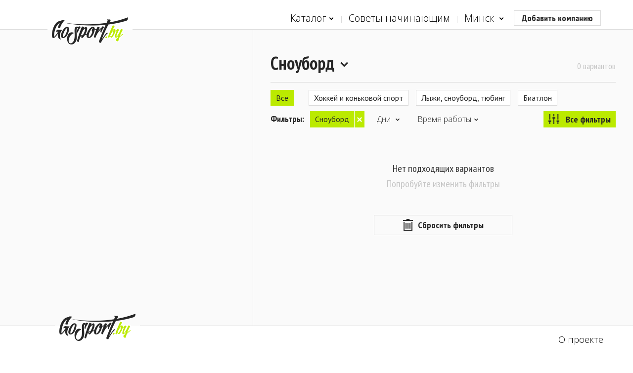

--- FILE ---
content_type: text/html; charset=utf-8
request_url: https://gosport.by/catalog/viciebsk/ice/sports/ice_snowboard
body_size: 33999
content:
<!DOCTYPE html>
<html itemscope="" itemtype="http://schema.org/WebPage" lang="ru" class="no-js">
<head>
    <!-- Google Tag Manager -->
<script>
    (function (w, d, s, l, i) {
        w[l] = w[l] || []; w[l].push({
            'gtm.start':
            new Date().getTime(), event: 'gtm.js'
        }); var f = d.getElementsByTagName(s)[0],
        j = d.createElement(s), dl = l != 'dataLayer' ? '&l=' + l : ''; j.async = true; j.src =
        'https://www.googletagmanager.com/gtm.js?id=' + i + dl; f.parentNode.insertBefore(j, f);
    })(window, document, 'script', 'dataLayer', 'GTM-NVBTLLT');</script>
<!-- End Google Tag Manager -->
    <!-- Yandex.Metrika counter -->
<script type="text/javascript">(function (m, e, t, r, i, k, a) { m[i] = m[i] || function () { (m[i].a = m[i].a || []).push(arguments) }; m[i].l = 1 * new Date(); k = e.createElement(t), a = e.getElementsByTagName(t)[0], k.async = 1, k.src = r, a.parentNode.insertBefore(k, a) })(window, document, "script", "https://mc.yandex.ru/metrika/tag.js", "ym"); ym(64393684, "init", { clickmap: true, trackLinks: true, accurateTrackBounce: true, webvisor: true });</script> <noscript><div><img src="https://mc.yandex.ru/watch/64393684" style="position:absolute; left:-9999px;" alt="" /></div></noscript> <!-- /Yandex.Metrika counter -->
    <meta charset="utf-8">
    <meta name="viewport" content="width=device-width, initial-scale=1, maximum-scale=1, minimal-ui">
    <meta http-equiv="X-UA-Compatible" content="IE=edge">
    <meta name="imagetoolbar" content="no">
    <meta name="msthemecompatible" content="no">
    <meta name="cleartype" content="on">
    <meta name="HandheldFriendly" content="True">
    <meta name="format-detection" content="telephone=no">
    <meta name="format-detection" content="address=no">
    <meta name="google" value="notranslate">
    <meta name="apple-mobile-web-app-capable" content="yes">
    <meta name="apple-mobile-web-app-status-bar-style" content="black-translucent">
    <link rel="apple-touch-icon-precomposed" sizes="57x57" href="/content/img/favicon/apple-touch-icon-57x57.png">
    <link rel="apple-touch-icon-precomposed" sizes="114x114" href="/content/img/favicon/apple-touch-icon-114x114.png">
    <link rel="apple-touch-icon-precomposed" sizes="72x72" href="/content/img/favicon/apple-touch-icon-72x72.png">
    <link rel="apple-touch-icon-precomposed" sizes="144x144" href="/content/img/favicon/apple-touch-icon-144x144.png">
    <link rel="apple-touch-icon-precomposed" sizes="60x60" href="/content/img/favicon/apple-touch-icon-60x60.png">
    <link rel="apple-touch-icon-precomposed" sizes="120x120" href="/content/img/favicon/apple-touch-icon-120x120.png">
    <link rel="apple-touch-icon-precomposed" sizes="76x76" href="/content/img/favicon/apple-touch-icon-76x76.png">
    <link rel="apple-touch-icon-precomposed" sizes="152x152" href="/content/img/favicon/apple-touch-icon-152x152.png">
    <link rel="icon" type="image/png" href="/content/img/favicon/favicon-196x196.png" sizes="196x196">
    <link rel="icon" type="image/png" href="/content/img/favicon/favicon-96x96.png" sizes="96x96">
    <link rel="icon" type="image/png" href="/content/img/favicon/favicon-32x32.png" sizes="32x32">
    <link rel="icon" type="image/png" href="/content/img/favicon/favicon-16x16.png" sizes="16x16">
    <link rel="icon" type="image/png" href="/content/img/favicon/favicon-128.png" sizes="128x128">
    <meta name="msapplication-TileColor" content="#ffffff">
    <meta name="msapplication-TileImage" content="img/favicon/mstile-144x144.png">
    <meta name="msapplication-square70x70logo" content="img/favicon/mstile-70x70.png">
    <meta name="msapplication-square150x150logo" content="img/favicon/mstile-150x150.png">
    <meta name="msapplication-wide310x150logo" content="img/favicon/mstile-310x150.png">
    <meta name="msapplication-square310x310logo" content="img/favicon/mstile-310x310.png">
    
    
    <meta property="og:type" content="website">
    <meta property="og:site_name" content="GoSport - cервис спортивного поиска">
    <meta property="og:title" content="Сноуборд. Где можно покататься. Контакты и время работы — сервис спортивного поиска GoSport">
    <meta property="og:description" content="Сноуборд в Минске и окрестностях. Адреса, телефоны, расписание трасс.">
    <meta property="og:url" content="https://gosport.by/catalog/viciebsk/ice/sports/ice_snowboard">
    <meta property="og:image" content="https://gosport.by/content/img/share.jpg">
    <meta property="og:image:width" content="1024">
    <meta property="og:image:height" content="578">
    <meta name="twitter:card" content="summary_large_image">
    <meta name="twitter:title" content="Сноуборд. Где можно покататься. Контакты и время работы — сервис спортивного поиска GoSport">
    <meta name="twitter:description" content="Сноуборд в Минске и окрестностях. Адреса, телефоны, расписание трасс.">
    <meta name="twitter:image:src" content="https://gosport.by/content/img/share.jpg">
    <meta name="twitter:url" content="https://gosport.by/catalog/viciebsk/ice/sports/ice_snowboard">
    <meta name="twitter:domain" content="https://gosport.by">

    
    <title>Сноуборд. Где можно покататься. Контакты и время работы — сервис спортивного поиска GoSport</title>
    <link href="https://fonts.googleapis.com/css?family=PT+Sans:400,400italic,700|PT+Serif:400,700italic|Open+Sans:400,300,600,700|PT+Sans+Narrow:400,700&amp;subset=cyrillic,latin" rel="stylesheet">
    
    <meta id="head-meta" name="description" content="Сноуборд в Минске и окрестностях. Адреса, телефоны, расписание трасс." />
    <link rel="canonical" href="https://gosport.by/catalog/viciebsk/ice/sports/ice_snowboard" />

    <link href="/content/css/styles?v=xNb4eDpVtulJXBbR5zkurJhZAG78K9J_c-WnV0IbSUw1" rel="stylesheet"/>

    <script type="text/javascript">
    var capWide = 1,
        capNormal = 2,
        capSmall = 3;

    function imgError(image, size) {
        image.onerror = "";

        var capUrlWide = "/content/img/cap-landscape.jpg",
            capUrlNormal = "/content/img/cap-portrait.jpg",
            capUrlSmall = "/content/img/cap-portrait.jpg";

        var capUrl = null;

        switch (size) {
        case capWide:
            capUrl = capUrlWide;
            break;
        case capNormal:
            capUrl = capUrlNormal;
            break;
        case capSmall:
            capUrl = capUrlSmall;
            break;
        }

        if (!!capUrl) {
            image.src = capUrl;
            return true;
        }
        image.src = capUrlNormal;
        return true;
    }
</script>
</head>
<body class="
    layout-large
" data-mob="false" data-threshold="767">
    <!-- Google Tag Manager (noscript) -->
<noscript>
    <iframe src="https://www.googletagmanager.com/ns.html?id=GTM-NVBTLLT"
            height="0" width="0" style="display:none;visibility:hidden"></iframe>
</noscript>
<!-- End Google Tag Manager (noscript) -->
    <div class="svg-store">
    <noindex>
        <svg xmlns="http://www.w3.org/2000/svg">
            <symbol id="logo-prasby" viewBox="0 0 140 29">
                <circle cx="116.7" cy="18.6" r="10.4" fill="#ea184f"></circle>
                <path d="M83.9,8.3c0.8-2.6,3.2-4.5,6.1-4.5h11.9c1.1,0,1.9-0.9,1.9-1.9S103,0,101.9,0H90c-5.7,0-10.3,4.6-10.3,10.3v1.9 h19.9c-0.8,2.6-3.3,4.6-6.1,4.6H81.7c-1.1,0-1.9,0.9-1.9,1.9c0,1.1,0.9,1.9,1.9,1.9h11.9c5.7,0,10.3-4.7,10.3-10.4V8.3H83.9z"></path>
                <path d="M67,0h-3.6c-5.7,0-10.3,4.6-10.3,10.3v8.5c0,1.1,0.9,1.9,1.9,1.9s1.9-0.9,1.9-1.9v-6.6h16.4v6.6 c0,1.1,0.9,1.9,1.9,1.9s1.9-0.9,1.9-1.9v-8.5C77.3,4.6,72.6,0,67,0z M57.3,8.3c0.8-2.6,3.2-4.5,6.1-4.5H67c2.9,0,5.3,1.9,6.1,4.5 H57.3z"></path>
                <path d="M50.7,10.3C50.7,4.6,46.1,0,40.4,0h-3.6c-5.7,0-10.3,4.6-10.3,10.3v8.5c0,1.1,0.9,1.9,1.9,1.9 c1.1,0,1.9-0.9,1.9-1.9v-6.6h6.9l10.2,8.1c0.4,0.3,0.8,0.4,1.2,0.4c0.6,0,1.1-0.3,1.5-0.7c0.7-0.8,0.5-2-0.3-2.7l-6.4-5h7.1V10.3z M30.7,8.3c0.8-2.6,3.2-4.5,6.1-4.5h3.6c2.9,0,5.3,1.9,6.1,4.5H30.7z"></path>
                <path d="M13.8,0H1.9C0.9,0,0,0.9,0,1.9s0.9,1.9,1.9,1.9h11.9c2.9,0,5.3,1.9,6.1,4.5l-16.1,0H0l0,10.4 c0,1.1,0.9,1.9,1.9,1.9s1.9-0.9,1.9-1.9v-6.6h20.2v-1.9C24.1,4.6,19.5,0,13.8,0z"></path>
            </symbol>
            <symbol id="icon-caret" viewBox="0 0 1000 1000">
                <polygon points="500,143.7 66.6,577.1 186.8,697.3 500,384.1 813.2,697.3 933.4,577.1"></polygon>
            </symbol>
            <symbol id="icon-burger" viewBox="0 0 459 459">
                <path d="M0,382.5h459v-51H0V382.5z M0,255h459v-51H0V255z M0,76.5v51h459v-51H0z"></path>
            </symbol>
            <symbol id="icon-dancing" viewBox="0 0 14.816 19.229">
                <path d="M0.75,9.416c-0.292,0-0.571-0.171-0.691-0.458c-0.161-0.381,0.018-0.821,0.399-0.982c0.506-0.213,1.026-0.388,1.558-0.565 c2.395-0.8,4.871-1.627,7.524-6.991c0.184-0.372,0.634-0.523,1.005-0.34s0.523,0.633,0.34,1.004c-2.93,5.924-5.833,6.894-8.394,7.75 c-0.495,0.165-0.979,0.326-1.45,0.524C0.946,9.396,0.848,9.416,0.75,9.416z"></path>
                <path d="M6.511,3.655c-0.05,0.89-0.816,1.573-1.706,1.522C3.913,5.127,3.23,4.361,3.282,3.471s0.816-1.574,1.707-1.523 C5.881,1.999,6.563,2.764,6.511,3.655z"></path>
                <path d="M7.613,19.229c-0.063,0-0.127-0.007-0.191-0.024c-0.4-0.105-0.64-0.516-0.535-0.916c1.033-3.925,1.332-6.206,1.035-7.874 c-0.072-0.408,0.199-0.796,0.607-0.87c0.408-0.071,0.797,0.199,0.869,0.607c0.344,1.923,0.046,4.311-1.061,8.517 C8.25,19.007,7.945,19.229,7.613,19.229z"></path>
                <path d="M8.661,11.109c-0.388,0-0.716-0.299-0.747-0.692c-0.113-1.47-0.737-2.64-1.676-4.26C6.031,5.798,6.153,5.34,6.511,5.132 C6.87,4.926,7.328,5.046,7.536,5.405c1.011,1.743,1.735,3.114,1.874,4.896c0.031,0.413-0.277,0.773-0.69,0.805 C8.7,11.108,8.681,11.109,8.661,11.109z"></path>
                <path d="M7.919,7.228c-0.347,1.833-2.667,5.273-5.881,7.037c3.088,3.279,11.14,3.128,12.778-2.983 C12.387,10.284,10.287,9.231,7.919,7.228z"></path>
            </symbol>
            <symbol id="icon-gyms" viewBox="0 0 14.956 8.843">
                <path d="M11.855,4.988H3.53v-1h8.325V4.988z"></path>
                <path d="M10.574,8.843h1.67V0.057h-1.67V8.843z"></path>
                <path d="M13.116,7.792h1.84V1.116h-1.84V7.792z"></path>
                <path d="M4.269,8.833H2.56V0h1.708V8.833z"></path>
                <path d="M1.67,7.826H0V1.117h1.67V7.826z"></path>
            </symbol>
            <symbol id="icon-fitness" viewBox="0 0 13.705 15.922">
                <path d="M11.212,13.411L5.186,9.577C4.681,9.259,4.074,9.062,3.433,9.051C1.569,9.019,0.033,10.503,0,12.367 c-0.032,1.863,1.453,3.399,3.316,3.432l7.141,0.123c0.456,0.006,0.908-0.217,1.172-0.631C12.033,14.656,11.847,13.814,11.212,13.411 z M3.576,13.589c-0.669,0-1.211-0.551-1.211-1.231c0-0.682,0.542-1.23,1.211-1.23c0.669,0,1.212,0.549,1.212,1.23 C4.788,13.038,4.246,13.589,3.576,13.589z"></path>
                <path d="M4.175,10.478L4.001,4.957l0.98-0.031l0.173,5.521L4.175,10.478z"></path>
                <path d="M7.747,12.71l-0.428-0.884c1.721-0.833,2.838-1.992,3.319-3.445c0.83-2.509-0.49-5.084-0.504-5.11l-0.17-0.326L13.024,0 l0.681,0.707l-2.544,2.448c0.369,0.854,1.188,3.179,0.408,5.534C11.003,10.404,9.716,11.756,7.747,12.71z"></path>
                <path d="M6.323,6.593c-0.138,0-0.277-0.039-0.4-0.119C5.91,6.465,4.471,5.555,2.702,5.555c-0.006,0-0.006,0.003-0.021,0 c-0.405,0-0.734-0.328-0.736-0.733s0.327-0.737,0.733-0.738c0.008,0,0.016,0,0.024,0c2.218,0,3.949,1.107,4.022,1.155 C7.065,5.46,7.162,5.916,6.94,6.257C6.799,6.474,6.563,6.592,6.323,6.593z"></path>
            </symbol>
            <symbol id="icon-yoga" viewBox="0 0 16.006 15.025">
                <path d="M10.282,2.313c0,1.278-1.006,2.314-2.244,2.314c-1.24,0-2.245-1.036-2.245-2.314C5.794,1.036,6.798,0,8.039,0 C9.276,0,10.282,1.036,10.282,2.313z"></path>
                <path d="M15.241,10.407H11.77c-0.241,0-0.468-0.119-0.612-0.322L8.949,6.979H7.057l-2.208,3.106 c-0.145,0.203-0.372,0.322-0.612,0.322H0.765C0.343,10.407,0,10.046,0,9.601s0.343-0.807,0.765-0.807h3.089l2.208-3.107 c0.145-0.203,0.372-0.322,0.612-0.322h2.658c0.24,0,0.468,0.12,0.612,0.322l2.207,3.107h3.09c0.422,0,0.765,0.361,0.765,0.807 S15.663,10.407,15.241,10.407z"></path>
                <path d="M1.689,15.025c-0.563,0-1.019-0.48-1.02-1.074c-0.001-0.595,0.455-1.077,1.018-1.078l12.627-0.024c0.001,0,0.001,0,0.001,0 c0.563,0,1.02,0.48,1.021,1.074c0,0.594-0.455,1.077-1.019,1.078L1.691,15.025H1.689z"></path>
                <path d="M9.532,13.233h-3.06V6.379h3.06V13.233z"></path>
            </symbol>
            <symbol id="icon-pools" viewBox="0 0 18.986 13.984">
                <path d="M15.146,13.984c-1.179,0-1.787-0.721-2.189-1.197c-0.349-0.414-0.439-0.481-0.644-0.481c-0.202,0-0.291,0.067-0.641,0.481 c-0.401,0.477-1.008,1.197-2.187,1.197c-1.179,0-1.786-0.721-2.188-1.197c-0.348-0.414-0.438-0.481-0.64-0.481 s-0.292,0.067-0.64,0.481c-0.401,0.477-1.008,1.197-2.187,1.197c-1.178,0-1.785-0.721-2.186-1.197 c-0.348-0.414-0.437-0.481-0.638-0.481C0.45,12.306,0,11.859,0,11.31s0.45-0.995,1.006-0.995c1.178,0,1.785,0.722,2.186,1.198 c0.348,0.413,0.437,0.481,0.638,0.481c0.202,0,0.292-0.068,0.64-0.481c0.401-0.478,1.008-1.198,2.187-1.198s1.785,0.721,2.188,1.197 c0.348,0.414,0.438,0.482,0.64,0.482s0.292-0.068,0.64-0.482c0.402-0.477,1.01-1.197,2.188-1.197c1.18,0,1.787,0.721,2.189,1.197 c0.35,0.414,0.439,0.482,0.644,0.482s0.294-0.068,0.644-0.482c0.402-0.477,1.011-1.197,2.189-1.197c0.557,0,1.007,0.445,1.007,0.995 s-0.45,0.996-1.007,0.996c-0.203,0-0.293,0.067-0.643,0.481C16.934,13.264,16.325,13.984,15.146,13.984z"></path>
                <path d="M11.925,6.169H6.149c-0.278,0-0.503-0.223-0.503-0.498c0-0.275,0.225-0.498,0.503-0.498h5.776 c0.278,0,0.503,0.223,0.503,0.498C12.428,5.947,12.204,6.169,11.925,6.169z"></path>
                <path d="M11.925,9.069H6.149c-0.278,0-0.503-0.223-0.503-0.497c0-0.275,0.225-0.498,0.503-0.498h5.776 c0.278,0,0.503,0.223,0.503,0.498C12.428,8.847,12.204,9.069,11.925,9.069z"></path>
                <path d="M6.304,12.18c-0.417,0-0.755-0.334-0.755-0.746V2.199c0-0.389-0.319-0.706-0.712-0.706c-0.394,0-0.713,0.317-0.713,0.706 c0,0.412-0.338,0.747-0.755,0.747c-0.417,0-0.755-0.334-0.755-0.747C2.613,0.986,3.61,0,4.836,0c1.225,0,2.223,0.986,2.223,2.199 v9.235C7.059,11.846,6.721,12.18,6.304,12.18z"></path>
                <path d="M12.352,12.18c-0.417,0-0.755-0.334-0.755-0.746V2.199c0-0.389-0.319-0.706-0.712-0.706c-0.394,0-0.714,0.317-0.714,0.706 c0,0.412-0.338,0.747-0.755,0.747C9,2.945,8.662,2.611,8.662,2.199C8.662,0.986,9.659,0,10.885,0c1.225,0,2.222,0.986,2.222,2.199 v9.235C13.107,11.846,12.768,12.18,12.352,12.18z"></path>
            </symbol>
            <symbol id="icon-football" viewBox="0 0 16.447 11.588">
                <path d="M16.447,11.588H0V0h16.447V11.588z M1.5,10.088h13.447V1.5H1.5V10.088z"></path>
                <path d="M8.685,11.255h-1v-10.8h1V11.255z"></path>
                <path d="M8.161,8.864c-1.659,0-3.009-1.35-3.009-3.008c0-1.659,1.35-3.009,3.009-3.009c1.659,0,3.009,1.35,3.009,3.009 C11.17,7.514,9.819,8.864,8.161,8.864z M8.161,3.847c-1.107,0-2.009,0.901-2.009,2.009c0,1.106,0.901,2.008,2.009,2.008 c1.108,0,2.009-0.901,2.009-2.008C10.17,4.748,9.269,3.847,8.161,3.847z"></path>
                <path d="M3.559,7.356H1.577v-3h1.982V7.356z"></path>
                <path d="M14.743,7.356h-1.916v-3h1.916V7.356z"></path>
            </symbol>
            <symbol id="icon-table-tennis" viewBox="0 0 11.402 15.008">
                <path d="M2.023,13.36c0,0-1.483,0.141-2.023-1.326c0.836-1.277,2.319-3.537,2.319-3.537l2.021,1.326L2.023,13.36z"></path>
                <path d="M1.318,10.05c0.484-0.735-0.09-1.87-0.09-1.87L0.954,5.293l6.898,4.546l-2.793,0.853c0,0-1.243-0.111-1.75,0.661 C2.802,12.127,0.895,10.698,1.318,10.05z"></path>
                <path d="M5.924,10.964c-1.084,0-2.178-0.341-3.163-0.985C1.523,9.167,0.657,8.011,0.324,6.721c-0.358-1.388-0.097-2.81,0.756-4.112 C2.133,1,3.983,0,5.908,0C6.933,0,7.917,0.289,8.75,0.835c1.214,0.794,2.026,2.061,2.287,3.566c0.251,1.446-0.059,2.967-0.849,4.174 C9.196,10.093,7.641,10.964,5.924,10.964z M5.908,1.5c-1.424,0-2.793,0.74-3.573,1.931C1.719,4.37,1.526,5.378,1.776,6.345 c0.24,0.928,0.882,1.772,1.807,2.378c0.74,0.484,1.549,0.741,2.341,0.741c1.219,0,2.289-0.607,3.01-1.711 C9.519,6.861,9.746,5.733,9.56,4.657C9.371,3.566,8.791,2.655,7.929,2.09C7.339,1.704,6.64,1.5,5.908,1.5z"></path>
                <path d="M7.832,13.224c0,0.985,0.799,1.784,1.785,1.784s1.785-0.799,1.785-1.784s-0.799-1.784-1.785-1.784 S7.832,12.239,7.832,13.224z"></path>
            </symbol>
            <symbol id="icon-tennis" viewBox="0 0 13.145 15.221">
                <path d="M6.044,10.446c-0.753,0-1.472-0.207-2.076-0.6C2.94,9.181,2.31,8.06,2.192,6.69C2.081,5.391,2.45,4.011,3.231,2.805 C4.353,1.075,6.135,0,7.885,0c0.753,0,1.471,0.207,2.076,0.599c1.027,0.666,1.658,1.787,1.775,3.157 c0.111,1.3-0.259,2.68-1.041,3.886C9.575,9.372,7.793,10.446,6.044,10.446z M7.885,1.5c-1.228,0-2.559,0.833-3.395,2.121 C3.889,4.548,3.604,5.593,3.687,6.562C3.764,7.46,4.153,8.18,4.783,8.588C5.15,8.825,5.574,8.946,6.044,8.946 c1.227,0,2.559-0.832,3.394-2.12c0.602-0.928,0.887-1.973,0.805-2.942c-0.078-0.898-0.467-1.618-1.097-2.026 C8.778,1.62,8.354,1.5,7.885,1.5z"></path>
                <path d="M1.258,14.897L0,14.082l1.213-1.872c0.949-1.465,0.939-2.781,0.93-4.305C2.139,7.206,2.135,6.483,2.217,5.693l1.492,0.155 C3.635,6.556,3.639,7.237,3.643,7.896c0.011,1.617,0.021,3.289-1.171,5.129L1.258,14.897z"></path>
                <path d="M1.758,15.221l-1.259-0.815l1.213-1.873c1.192-1.84,2.724-2.514,4.205-3.164c0.602-0.265,1.226-0.54,1.843-0.896l0.75,1.298 c-0.688,0.398-1.35,0.689-1.989,0.971c-1.396,0.613-2.602,1.144-3.55,2.607L1.758,15.221z"></path>
                <path d="M9.575,12.249c0,0.986,0.799,1.785,1.785,1.785c0.985,0,1.784-0.799,1.784-1.785s-0.799-1.784-1.784-1.784 C10.374,10.465,9.575,11.263,9.575,12.249z"></path>
                <path d="M8.992,8.619L2.773,4.645l0.538-0.843l6.218,3.975L8.992,8.619z"></path>
                <path d="M10.62,6.35L4.402,2.375L4.94,1.532l6.218,3.975L10.62,6.35z"></path>
            </symbol>
            <symbol id="icon-badminton" viewBox="0 0 13.387 15.03">
                <path d="M8.536,12.11c0,0,0,0.578,0,0.967c0,1.079-0.87,1.953-1.943,1.953s-1.943-0.874-1.943-1.953c0-0.436-0.01-0.967-0.01-0.967 H8.536z"></path>
                <path d="M4.376,11.587c-0.01-0.033-1.038-3.302-4.367-8.184L0.836,2.84c3.424,5.021,4.455,8.315,4.497,8.453L4.376,11.587z"></path>
                <path d="M6.168,11.439l0-8.318h1v8.318H6.168z"></path>
                <path d="M8.96,11.586l-0.956-0.292C8.046,11.155,9.076,7.861,12.5,2.84l0.826,0.563C9.997,8.285,8.97,11.554,8.96,11.586z"></path>
                <path d="M0,3.324c0.167-0.658,0.419-1.32,0.768-1.972C1.633,1.376,2.425,1.443,3.09,1.59c0.416-0.555,0.92-1.088,1.519-1.58 c0.765,0.259,1.459,0.587,2.074,0.967C7.294,0.594,7.987,0.261,8.752,0c0.601,0.488,1.109,1.017,1.529,1.57 c0.727-0.157,1.506-0.239,2.323-0.229c0.353,0.65,0.609,1.311,0.782,1.969l-2.143,3.184c0,0-4.808-2.5-9.191,0L0,3.324z"></path>
            </symbol>
            <symbol id="icon-shooting" viewBox="0 0 16.771 16.773">
                <path d="M8.447,15.645c-4.003,0-7.259-3.256-7.259-7.258c0-4.004,3.256-7.26,7.259-7.26c4.002,0,7.259,3.256,7.259,7.26 C15.706,12.389,12.449,15.645,8.447,15.645z M8.447,2.627c-3.175,0-5.759,2.584-5.759,5.76s2.584,5.758,5.759,5.758 s5.759-2.582,5.759-5.758S11.622,2.627,8.447,2.627z"></path>
                <path d="M8.386,5.525c0.171,0,0.337,0.021,0.5,0.051V0h-1v5.576C8.049,5.547,8.214,5.525,8.386,5.525z"></path>
                <path d="M5.523,8.387c0-0.172,0.021-0.338,0.051-0.5H0v1h5.574C5.545,8.723,5.523,8.557,5.523,8.387z"></path>
                <path d="M8.886,6.602c-0.16-0.045-0.326-0.076-0.5-0.076s-0.34,0.031-0.5,0.076v1.285H6.6c-0.044,0.16-0.077,0.324-0.077,0.5 c0,0.174,0.032,0.34,0.077,0.5h1.286v1.285c0.16,0.045,0.326,0.076,0.5,0.076s0.34-0.031,0.5-0.076V8.887h1.287 c0.044-0.16,0.076-0.326,0.076-0.5c0-0.176-0.032-0.34-0.076-0.5H8.886V6.602z"></path>
                <path d="M8.386,11.248c-0.171,0-0.337-0.021-0.5-0.051v5.576h1v-5.576C8.723,11.227,8.557,11.248,8.386,11.248z"></path>
                <path d="M11.198,7.887c0.029,0.162,0.051,0.328,0.051,0.5c0,0.17-0.021,0.336-0.051,0.5h5.572v-1H11.198z"></path>
                <path d="M10.249,8.387c0-1.029-0.834-1.861-1.863-1.861c-1.028,0-1.862,0.832-1.862,1.861s0.834,1.861,1.862,1.861 C9.415,10.248,10.249,9.416,10.249,8.387z"></path>
            </symbol>
            <symbol id="icon-paintball" viewBox="0 0 15.12 14.006">
                <path d="M15.12,7.99H4.099v-1H15.12V7.99z"></path>
                <path d="M8.194,8.49l-7.7,0.241V6.249l7.7,0.241V8.49z"></path>
                <path d="M2.426,13.475c-0.256,0.489-0.863,0.674-1.348,0.411L0.531,13.59c-0.485-0.263-0.672-0.877-0.416-1.366l2.443-4.66 C2.814,7.075,3.421,6.89,3.906,7.153l0.547,0.296c0.485,0.263,0.672,0.877,0.416,1.366L2.426,13.475z"></path>
                <path d="M8.384,12.688L8.384,12.688c-0.416-0.001-0.75-0.337-0.75-0.751l0.007-4.256L7.629,3.515 C7.628,3.101,7.962,2.764,8.377,2.763c0.001,0,0.001,0,0.001,0c0.414,0,0.75,0.334,0.751,0.748L9.141,7.68l-0.007,4.259 C9.134,12.353,8.798,12.688,8.384,12.688z"></path>
                <path d="M11.228,3.526c-0.42,1.172-2.375,1.825-4.263,1.151c-1.886-0.67-2.988-2.414-2.572-3.586 c0.419-1.169,2.325-1.386,4.212-0.713C10.491,1.05,11.644,2.356,11.228,3.526z"></path>
            </symbol>
            <symbol id="icon-wrestling" viewBox="0 0 17.662 15.042">
                <path d="M7.848,15.042c-1.367,0-3.659-0.268-4.47-1.959c-0.209-0.436-0.363-1.146,0.098-2.045c1.295-2.529,5.664-4.475,13.01-5.221 c0.549-0.057,1.063,0.266,1.16,0.811c0.097,0.543-0.261,1.097-0.81,1.158C8.189,8.765,5.826,10.837,5.256,11.951 c-0.077,0.148-0.087,0.244-0.075,0.268c0.378,0.789,2.442,0.9,3.463,0.783c0.544-0.055,1.044,0.334,1.106,0.883 s-0.332,1.043-0.882,1.105C8.748,15.003,8.364,15.042,7.848,15.042z"></path>
                <path d="M6.427,10.001c-0.229,0-0.459-0.078-0.647-0.238C4.605,8.766,3.354,6.865,2.641,5.556C2.376,5.072,2.69,4.6,3.175,4.336 c0.487-0.264,0.957-0.221,1.221,0.263c0.589,1.08,1.748,2.85,2.678,3.639c0.421,0.359,0.473,0.99,0.115,1.41 C6.992,9.88,6.71,10.001,6.427,10.001z"></path>
                <path d="M1.438,8.373c-0.352,0-0.659-0.109-0.904-0.359C-0.147,7.32-0.03,6.644,0.1,6.304C1.115,3.66,10.416,2.718,10.509,2.712 c0.418-0.018,0.77,0.289,0.795,0.703c0.026,0.412-0.288,0.77-0.701,0.794C9.384,4.287,7.836,4.544,6.363,4.888 c0.004,0.203-0.075,0.408-0.234,0.561C4.621,6.878,2.735,8.373,1.438,8.373z M1.501,6.839c0.003,0,0.012,0.016,0.034,0.043 c0.35-0.045,1.133-0.521,2.008-1.195C2.402,6.087,1.597,6.501,1.501,6.839z"></path>
                <path d="M0.826,2.148c0.16,1.016,1.113,1.707,2.125,1.543C3.964,3.533,4.655,2.58,4.494,1.568C4.333,0.556,3.381-0.137,2.369,0.023 C1.356,0.183,0.665,1.138,0.826,2.148z"></path>
            </symbol>
            <symbol id="icon-bicycles" viewBox="0 0 20.996 12.453">
                <path d="M4.535,12.453C2.035,12.453,0,10.418,0,7.918s2.035-4.535,4.535-4.535c2.501,0,4.537,2.035,4.537,4.535 S7.037,12.453,4.535,12.453z M4.535,5.383C3.138,5.383,2,6.52,2,7.918c0,1.396,1.137,2.535,2.535,2.535 c1.399,0,2.536-1.139,2.536-2.535C7.071,6.52,5.934,5.383,4.535,5.383z"></path>
                <path d="M16.484,12.428c-2.488,0-4.513-2.023-4.513-4.51s2.024-4.51,4.513-4.51c2.487,0,4.512,2.023,4.512,4.51 S18.971,12.428,16.484,12.428z M16.484,5.408c-1.385,0-2.512,1.125-2.512,2.51s1.127,2.51,2.512,2.51s2.511-1.125,2.511-2.51 S17.869,5.408,16.484,5.408z"></path>
                <path d="M15.939,8.023l-2.1-7.762L14.804,0l2.1,7.762L15.939,8.023z"></path>
                <path d="M4.584,8.393c-0.176,0-0.34-0.094-0.43-0.246c-0.09-0.15-0.093-0.34-0.008-0.494l3.368-6.15 c0.089-0.162,0.24-0.275,0.448-0.26l6.81,0.146c0.199,0.004,0.377,0.125,0.453,0.309s0.036,0.395-0.102,0.537L9.37,8.23 c-0.094,0.1-0.224,0.154-0.36,0.154L4.584,8.393L4.584,8.393z M8.245,2.248L5.429,7.391l3.367-0.006l4.814-5.018L8.245,2.248z"></path>
                <path d="M8.278,7.932l-2.05-7.225l0.962-0.273l2.05,7.225L8.278,7.932z"></path>
            </symbol>
            <symbol id="icon-rollers" viewBox="0 0 13.934 13.949">
                <path d="M2.514,13.949C1.128,13.949,0,12.821,0,11.435S1.128,8.92,2.514,8.92c1.387,0,2.516,1.128,2.516,2.515 S3.901,13.949,2.514,13.949z M2.514,9.92C1.679,9.92,1,10.6,1,11.435s0.679,1.515,1.514,1.515c0.836,0,1.516-0.68,1.516-1.515 S3.35,9.92,2.514,9.92z"></path>
                <path d="M6.967,13.949c-1.386,0-2.514-1.128-2.514-2.515S5.581,8.92,6.967,8.92c1.387,0,2.514,1.128,2.514,2.515 S8.354,13.949,6.967,13.949z M6.967,9.92c-0.835,0-1.514,0.68-1.514,1.515s0.679,1.515,1.514,1.515s1.514-0.68,1.514-1.515 S7.802,9.92,6.967,9.92z"></path>
                <path d="M11.418,13.949c-1.386,0-2.514-1.128-2.514-2.515s1.128-2.515,2.514-2.515c1.388,0,2.516,1.128,2.516,2.515 S12.806,13.949,11.418,13.949z M11.418,9.92c-0.834,0-1.514,0.68-1.514,1.515s0.68,1.515,1.514,1.515 c0.836,0,1.516-0.68,1.516-1.515S12.254,9.92,11.418,9.92z"></path>
                <path d="M12.465,6.339c-0.998-0.424-3.342-1.453-4.484-1.955C7.469,4.453,6.133,4.77,4.746,6.257 C4.647,6.362,4.514,6.416,4.38,6.416c-0.122,0-0.245-0.044-0.341-0.134C3.837,6.094,3.826,5.777,4.015,5.575 c1.294-1.39,2.596-1.905,3.4-2.098L7.88,0L2.149,0.017c0,0-1.077,6.24-1.077,6.925c0,0.686,0.293,1.762,1.469,1.811 c1.174,0.049,8.784,0.027,9.613,0.027C13.463,8.779,13.811,6.906,12.465,6.339z"></path>
            </symbol>
            <symbol id="icon-riding" viewBox="0 0 15.807 14.742">
                <path d="M6.75,8.491H0.5c-0.276,0-0.5-0.224-0.5-0.5s0.224-0.5,0.5-0.5h6.25c0.276,0,0.5,0.224,0.5,0.5S7.026,8.491,6.75,8.491z"></path>
                <path fill-rule="evenodd" clip-rule="evenodd" d="M9.143,0C5.462,0,2.478,3.739,2.478,8.349h13.329C15.807,3.739,12.824,0,9.143,0z M12.692,6.697c-0.378,0-0.685-0.306-0.685-0.684c0-0.379,0.307-0.685,0.685-0.685s0.684,0.306,0.684,0.685 C13.375,6.392,13.07,6.697,12.692,6.697z"></path>
                <path d="M11.92,14.742c-0.38,0-1.093-0.188-1.622-1.444L8.127,8.155C8.02,7.901,8.139,7.607,8.394,7.5 c0.254-0.105,0.547,0.011,0.655,0.267l2.171,5.143c0.243,0.575,0.527,0.833,0.701,0.833h0.001c0.174-0.001,0.456-0.26,0.697-0.836 l2.184-5.238c0.106-0.256,0.399-0.37,0.653-0.27c0.255,0.106,0.376,0.399,0.269,0.654l-2.184,5.238 c-0.525,1.261-1.238,1.45-1.617,1.451C11.923,14.742,11.921,14.742,11.92,14.742z"></path>
            </symbol>
            <symbol id="icon-ice-sport" viewBox="0 0 16.74 13.826">
                <path d="M2.756,1.871c-0.084,2.194-1.336,4.365-0.83,8.736l13.256,0.022c0.136-1.575-0.054-2.724-1.922-3.254 c-2.344-0.665-4.222-2.419-4.655-4.052C8.277,2.088,8.101,0,8.101,0L2.756,1.871z"></path>
                <path d="M12.47,13.826H0v-1h12.47c3.063,0,3.266-0.604,3.267-0.609c0.083-0.304-0.759-1.141-1.733-1.722l0.511-0.859 c0.599,0.356,2.526,1.613,2.187,2.846C16.444,13.411,15.14,13.826,12.47,13.826z"></path>
                <path d="M3.071,13.224l-0.5-3.078l0.987-0.16l0.5,3.078L3.071,13.224z"></path>
                <path d="M10.085,13.311l-0.5-3.167l0.987-0.156l0.5,3.167L10.085,13.311z"></path>
            </symbol>
            <symbol id="icon-bowling" viewBox="0 0 13.953 16.07">
                <path d="M12.078,16.07H8.646l-0.13-0.305c-0.067-0.161-1.655-3.945-1.655-7.332c0-1.146,0.689-2.111,1.242-2.885 C8.407,5.126,8.75,4.645,8.75,4.396c0-0.325-0.086-0.554-0.194-0.842C8.423,3.199,8.271,2.799,8.271,2.195 C8.271,0.883,9.13,0,10.407,0c1.298,0,2.136,0.861,2.136,2.195c0,0.519-0.141,0.898-0.264,1.232 c-0.115,0.313-0.215,0.58-0.215,0.969c0,0.248,0.344,0.729,0.646,1.152c0.553,0.773,1.242,1.738,1.242,2.885 c0,3.156-1.676,7.162-1.746,7.33L12.078,16.07z M9.316,15.07h2.092c0.385-0.987,1.545-4.163,1.545-6.637 c0-0.826-0.561-1.611-1.056-2.304c-0.446-0.625-0.833-1.163-0.833-1.733c0-0.566,0.146-0.965,0.276-1.314 c0.108-0.294,0.202-0.547,0.202-0.887C11.543,1.748,11.396,1,10.407,1C9.686,1,9.271,1.436,9.271,2.195 c0,0.421,0.103,0.692,0.221,1.008C9.613,3.525,9.75,3.891,9.75,4.396c0,0.57-0.386,1.108-0.832,1.733 C8.423,6.822,7.861,7.607,7.861,8.434C7.861,11.085,8.945,14.113,9.316,15.07z"></path>
                <path d="M4.947,6.092C2.216,6.092,0,8.308,0,11.041c0,2.732,2.216,4.947,4.947,4.947c2.733,0,4.95-2.215,4.95-4.947 C9.896,8.308,7.68,6.092,4.947,6.092z M4.518,9.522c-0.815,0.395-1.69,0.273-1.953-0.271s0.187-1.305,1.001-1.697 c0.815-0.396,1.69-0.274,1.953,0.27C5.782,8.368,5.333,9.129,4.518,9.522z"></path>
            </symbol>
            <symbol id="icon-karting" viewBox="0 0 15.594 16.857">
                <path d="M2.164,12.448l-1.91-9.955l0.205-0.188c0.987-0.91,2.189-1.353,3.675-1.353c1.005,0,2.039,0.193,3.039,0.382 c0.999,0.188,1.943,0.364,2.855,0.364c1.24,0,2.192-0.346,2.998-1.088L13.686,0l1.908,9.956l-0.204,0.188 c-0.987,0.911-2.188,1.354-3.675,1.354c-1.005,0-2.039-0.194-3.039-0.383c-1-0.188-1.944-0.364-2.856-0.364 c-1.239,0-2.191,0.345-2.996,1.087L2.164,12.448z M1.343,2.86l1.48,7.714C3.67,10.021,4.659,9.751,5.82,9.751 c1.005,0,2.04,0.194,3.04,0.382s1.943,0.365,2.855,0.365c1.137,0,2.03-0.29,2.791-0.909l-1.479-7.715 c-0.849,0.554-1.837,0.824-2.999,0.824c-1.006,0-2.039-0.194-3.04-0.382C5.989,2.129,5.045,1.952,4.133,1.952 C2.998,1.952,2.104,2.241,1.343,2.86z"></path>
                <path d="M4.701,4.557C3.719,4.563,2.777,4.763,1.91,5.362C1.746,4.506,1.581,3.647,1.417,2.79c0.865-0.598,1.81-0.8,2.791-0.804 C4.372,2.842,4.536,3.7,4.701,4.557z"></path>
                <path d="M10.734,5.303C9.756,5.317,8.738,5.128,7.718,4.939C7.553,4.081,7.389,3.224,7.226,2.368 c1.019,0.19,2.037,0.378,3.016,0.362C10.406,3.588,10.571,4.447,10.734,5.303z"></path>
                <path d="M8.211,7.51C7.194,7.32,6.175,7.125,5.194,7.13C5.03,6.273,4.866,5.413,4.701,4.557c0.981-0.005,2,0.189,3.017,0.383 C7.883,5.794,8.047,6.65,8.211,7.51z"></path>
                <path d="M14.01,7.02c-0.862,0.622-1.804,0.841-2.781,0.855c-0.165-0.856-0.33-1.715-0.495-2.572 c0.979-0.016,1.921-0.234,2.782-0.857C13.681,5.302,13.845,6.161,14.01,7.02z"></path>
                <path d="M5.687,9.701c-0.981,0.001-1.925,0.202-2.791,0.805c-0.166-0.857-0.329-1.714-0.493-2.57 C3.269,7.334,4.212,7.133,5.194,7.13C5.358,7.985,5.523,8.842,5.687,9.701z"></path>
                <path d="M11.721,10.445c-0.979,0.016-1.997-0.174-3.016-0.366C8.542,9.222,8.377,8.367,8.211,7.51 c1.02,0.192,2.038,0.38,3.018,0.365C11.393,8.731,11.557,9.589,11.721,10.445z"></path>
                <path d="M3.015,16.857L0,1.14l0.982-0.188L3.998,16.67L3.015,16.857z"></path>
            </symbol>
            <symbol id="icon-arrow-left" viewBox="0 0 256 256">
                <polygon points="156.639,28.298 56.936,128 156.639,227.702 184.922,199.417 113.504,128 184.922,56.583"></polygon>
            </symbol>
            <symbol id="icon-arrow-right" viewBox="0 0 256 256">
                <polygon points="99.362,227.702 199.064,128 99.362,28.298 71.078,56.583 142.496,128 71.078,199.417"></polygon>
            </symbol>
            <symbol id="icon-eye" viewBox="24.304 33.468 55.312 35.565">
                <path d="M52.346,69.033c-9.428,0-18.675-5.251-27.485-15.606c-0.684-0.804-0.744-1.965-0.148-2.835 c0.479-0.7,11.914-17.124,27.963-17.124c9.511,0,18.429,5.75,26.506,17.089c0.564,0.793,0.579,1.852,0.037,2.659 C78.786,53.861,68.409,69.033,52.346,69.033z M29.652,51.805c7.487,8.332,15.115,12.553,22.694,12.553 c11.041,0,19.298-9.044,22.025-12.465c-6.859-9.126-14.151-13.752-21.694-13.752C41.633,38.141,32.664,48.042,29.652,51.805z"></path>
                <path d="M51.96,40.002c-6.212,0-11.247,5.035-11.247,11.248c0,6.211,5.035,11.247,11.247,11.247 c6.211,0,11.247-5.036,11.247-11.247C63.207,45.038,58.172,40.002,51.96,40.002z M55.989,51.417c-2.503,0-4.533-2.029-4.533-4.531 c0-2.504,2.03-4.533,4.533-4.533s4.533,2.029,4.533,4.533C60.522,49.387,58.492,51.417,55.989,51.417z"></path>
            </symbol>
            <symbol id="icon-search" viewBox="0 0 40.002 40">
                <path d="M40.002,36.077L29.578,25.736c1.961-2.675,3.121-5.965,3.121-9.518C32.698,7.275,25.364,0,16.349,0 S0,7.275,0,16.218c0,8.942,7.334,16.218,16.349,16.218c3.417,0,6.592-1.046,9.218-2.831L36.047,40L40.002,36.077z M4.794,16.218 c0-6.32,5.183-11.462,11.555-11.462c6.371,0,11.555,5.142,11.555,11.462c0,6.32-5.183,11.462-11.555,11.462 C9.978,27.679,4.794,22.538,4.794,16.218z"></path>
            </symbol>
            <symbol id="icon-marker" viewBox="0 0 16 21">
                <path d="M8.058,0C12.476,0.034,16.039,3.612,16,7.992 C15.948,13.873,8.074,21,8.074,21S-0.052,13.726,0,7.738C0.039,3.358,3.639-0.033,8.058,0z"></path>
                <circle fill="#fafafa" fill-rule="evenodd" clip-rule="evenodd" cx="8.166" cy="8.25" r="4.083"></circle>
            </symbol>
            <symbol id="icon-marker" viewBox="0 0 16 21">
                <path d="M8.058,0C12.476,0.034,16.039,3.612,16,7.992 C15.948,13.873,8.074,21,8.074,21S-0.052,13.726,0,7.738C0.039,3.358,3.639-0.033,8.058,0z"></path>
                <circle fill="fafafa" id="circle" fill-rule="evenodd" clip-rule="evenodd" cx="8.166" cy="8.25" r="4.083"></circle>
            </symbol>
            <symbol id="icon-phone" viewBox="0 0 15.02 21.003">
                <path d="M12.63,12.069c-1.905,4.15-7.941,9.22-9.819,8.921c-1.878-0.299-2.676-1.792-2.807-2.545 c-0.131-0.753,3.052-3.991,3.891-4.665c0.839-0.675,2.32,0.413,3.01,0.868c0.708,0.425,2.336-1.85,3.003-2.963 c0,0,1.66-3.274,0.952-3.699C10.152,7.561,8.474,6.778,8.698,5.73c0.223-1.048,1.619-5.37,2.372-5.616 c0.729-0.24,2.426-0.224,3.561,1.283c1.135,1.507-0.298,8.757-3.123,12.359"></path>
            </symbol>
            <symbol id="icon-close" viewBox="0 0 15 15">
                <path d="M15,12.617L9.803,7.487l5.125-5.176L12.618,0L7.485,5.199L2.291,0.072L0,2.363l5.201,5.15l-5.129,5.196 L2.363,15l5.148-5.199l5.178,5.127L15,12.617z"></path>
            </symbol>
            <symbol id="icon-arrow-prev-bold" viewBox="0 0 10 15">
                <path d="M7.405,0L10,2.604L5.167,7.5L10,12.396L7.405,15L0,7.5L7.405,0z"></path>
            </symbol>
            <symbol id="icon-arrow-next-bold" viewBox="0 0 10 15">
                <path d="M2.595,0L0,2.604L4.834,7.5L0,12.396L2.595,15L10,7.5L2.595,0z"></path>
            </symbol>
            <symbol id="icon-arrow-right-line" viewBox="0 0 12 4.999">
                <polygon points="12,2.499 8,0 8,1.999 0,1.999 0,2.999 8,2.999 8,4.999"></polygon>
            </symbol>
            <symbol id="button-bg-back" viewBox="0 0 123 145.25">
                <path d="M21.75,0h101L123,145.25L0,22.25L21.75,0z"></path>
            </symbol>
            <symbol id="icon-check" viewBox="0 0 18 14">
                <path d="M17.989,1.972L16.01,0L6.238,10.056L1.952,5.945L0.011,7.954L6.274,14L17.989,1.972z"></path>
            </symbol>
            <symbol id="icon-ar-sm" viewBox="0 0 12 5">
                <polygon points="12,2.499 8,0 8,1.999 0,1.999 0,3 8,3 8,4.999"></polygon>
            </symbol>
            <symbol id="icon-filter" viewBox="0 0 24 22">
                <path d="M22,0h-2v12h2V0z M24,14h-6v3h2v5h2v-5h2V14z M13,0h-2v5h2V0z M15,7H9v3h2v12h2V10h2V7z M4,0H2v12h2V0z M6,17H4 v5H2v-5H0v-3h6V17z"></path>
            </symbol>
            <symbol id="icon-trash" viewBox="0 0 20 24">
                <path d="M17,6v16H3V6H1v18h18V6H17z M20,2v2H0V2h5.711c0.9,0,1.631-1.099,1.631-2h5.315c0,0.901,0.73,2,1.631,2H20z M15,19c0,0.552-0.448,1-1,1c-0.552,0-1-0.448-1-1V9c0-0.552,0.448-1,1-1c0.552,0,1,0.448,1,1V19z M11,19c0,0.552-0.448,1-1,1 c-0.552,0-1-0.448-1-1V9c0-0.552,0.448-1,1-1c0.552,0,1,0.448,1,1V19z M7,19c0,0.552-0.448,1-1,1c-0.552,0-1-0.448-1-1V9 c0-0.552,0.448-1,1-1c0.552,0,1,0.448,1,1V19z"></path>
            </symbol>
        </svg>
    </noindex>
</div>
    <div id="menu" class="sidebar-nav">
    <nav class="floating-panel__nav">
        <ul>
                <li>
                    <div class="select-box">
                        <select class="select-primary" onchange="location.href = '/city/' + this.value">
                            <option value="minsk">Минск</option>
                                <option value="brest">Брест</option>
                                <option value="viciebsk">Витебск</option>
                                <option value="hrodna">Гродно</option>
                                <option value="homiel">Гомель</option>
                                <option value="mahiliou">Могилёв</option>
                        </select>
                    </div>
                </li>
            <li>
                <a href="/" class="floating-panel__nav-link">Главная</a>
            </li>
            <li>
                <a href="/articles" class="floating-panel__nav-link">Советы начинающим</a>
            </li>
            <li class="floating-panel__nav-sub">
                <a href="#" class="floating-panel__nav-link">Каталог</a>
                <ul>
                    

    <li class="first ">
        <a href="/catalog/minsk/gym" >
            <span class="icon">
                <svg><use xlink:href="#icon-gyms"></use></svg>
            </span>
            Тренажёрные залы
        </a>
    </li>

    <li class="">
        <a href="/catalog/minsk/fitness" >
            <span class="icon">
                <svg><use xlink:href="#icon-fitness"></use></svg>
            </span>
            Фитнес
        </a>
    </li>

    <li class="">
        <a href="/catalog/minsk/football" >
            <span class="icon">
                <svg><use xlink:href="#icon-football"></use></svg>
            </span>
            Игровые поля и залы
        </a>
    </li>

    <li class="">
        <a href="/catalog/minsk/pool" >
            <span class="icon">
                <svg><use xlink:href="#icon-pools"></use></svg>
            </span>
            Бассейны
        </a>
    </li>
    <li class="">
        <a href="/catalog/minsk/bowling" >
            <span class="icon">
                <svg><use xlink:href="#icon-bowling"></use></svg>
            </span>
            Бильярд и боулинг 
        </a>
    </li>
    <li class="">
        <a href="/catalog/minsk/yoga" >
            <span class="icon">
                <svg><use xlink:href="#icon-yoga"></use></svg>
            </span>
            Йога
        </a>
    </li>
    <li class="">
        <a href="/catalog/minsk/bicycle" >
            <span class="icon">
                <svg><use xlink:href="#icon-bicycles"></use></svg>
            </span>
            Велосипеды
        </a>
    </li>
    <li class="">
        <a href="/catalog/minsk/paintball" >
            <span class="icon">
                <svg><use xlink:href="#icon-paintball"></use></svg>
            </span>
            Пейнтбол / лазертаг
        </a>
    </li>
    <li class="">
        <a href="/catalog/minsk/shooting" >
            <span class="icon">
                <svg><use xlink:href="#icon-shooting"></use></svg>
            </span>
            Стрельба
        </a>
    </li>
    <li class="">
        <a href="/catalog/minsk/horseriding" >
            <span class="icon">
                <svg><use xlink:href="#icon-riding"></use></svg>
            </span>
            Верховая езда
        </a>
    </li>
    <li class="">
        <a href="/catalog/minsk/tennis" >
            <span class="icon">
                <svg><use xlink:href="#icon-tennis"></use></svg>
            </span>
            Теннис
        </a>
    </li>
    <li class="">
        <a href="/catalog/minsk/dancing" >
            <span class="icon">
                <svg><use xlink:href="#icon-dancing"></use></svg>
            </span>
            Танцы
        </a>
    </li>
    <li class="">
        <a href="/catalog/minsk/rolls" >
            <span class="icon">
                <svg><use xlink:href="#icon-rollers"></use></svg>
            </span>
            Ролики / Лыжероллеры
        </a>
    </li>
    <li class="last ">
        <a href="/catalog/minsk/carting" >
            <span class="icon">
                <svg><use xlink:href="#icon-karting"></use></svg>
            </span>
            Картинг
        </a>
    </li>
    <li class="">
        <a href="/catalog/minsk/badminton" >
            <span class="icon">
                <svg><use xlink:href="#icon-badminton"></use></svg>
            </span>
            Бадминтон и сквош
        </a>
    </li>
    <li class="">
        <a href="/catalog/minsk/ice" >
            <span class="icon">
                <svg><use xlink:href="#icon-ice-sport"></use></svg>
            </span>
            Зимний спорт
        </a>
    </li>
    <li class="">
        <a href="/catalog/minsk/combat" >
            <span class="icon">
                <svg><use xlink:href="#icon-wrestling"></use></svg>
            </span>
            Боевые искусства
        </a>
    </li>

                </ul>
            </li>
            <li>
                <a href="/about" class="floating-panel__nav-link">О проекте</a>
            </li>
            <li>
                <a href="https://account.gosport.by/register" target="_blank" class="floating-panel__nav-link">Добавить компанию</a>
            </li>
        </ul>
    </nav>
</div>
    <div class="page" id="panel">
        <div class="layout">
            <div class="page-header">
                


<div class="page-header__top" id="header-line">
    <div class="container">
        <a href="#" class="page-header__top-burger">
            <svg>
                <use xlink:href="#icon-burger"></use>
            </svg>
        </a>
        <a href=\ class="page-header__top-logo">
            <img src="/content/img/gosport.png" alt="Сервис GoSport. Гоуспорт">
        </a>
        <div class="page-header__top-right">
            <ul class="page-header__menu">
                <li class="page-header__menu-item dropdown-panel_lg">
                    <a href="javascript:void(0);" class="page-header__menu-link">Каталог<span class="caret"><svg class="caret__icon"><use xlink:href="#icon-caret"></use></svg></span></a>
                    <div class="dropdown-panel">
                        <div class="dropdown-panel__grid">
                            <div class="dropdown-panel__cell">
                                <ul class="dropdown-panel__menu">
                                    

    <li class="first ">
        <a href="/catalog/minsk/gym" >
            <span class="icon">
                <svg><use xlink:href="#icon-gyms"></use></svg>
            </span>
            Тренажёрные залы
        </a>
    </li>

    <li class="">
        <a href="/catalog/minsk/fitness" >
            <span class="icon">
                <svg><use xlink:href="#icon-fitness"></use></svg>
            </span>
            Фитнес
        </a>
    </li>

    <li class="">
        <a href="/catalog/minsk/football" >
            <span class="icon">
                <svg><use xlink:href="#icon-football"></use></svg>
            </span>
            Игровые поля и залы
        </a>
    </li>

    <li class="">
        <a href="/catalog/minsk/pool" >
            <span class="icon">
                <svg><use xlink:href="#icon-pools"></use></svg>
            </span>
            Бассейны
        </a>
    </li>
    <li class="">
        <a href="/catalog/minsk/bowling" >
            <span class="icon">
                <svg><use xlink:href="#icon-bowling"></use></svg>
            </span>
            Бильярд и боулинг 
        </a>
    </li>
    <li class="">
        <a href="/catalog/minsk/yoga" >
            <span class="icon">
                <svg><use xlink:href="#icon-yoga"></use></svg>
            </span>
            Йога
        </a>
    </li>
    <li class="">
        <a href="/catalog/minsk/bicycle" >
            <span class="icon">
                <svg><use xlink:href="#icon-bicycles"></use></svg>
            </span>
            Велосипеды
        </a>
    </li>
    <li class="">
        <a href="/catalog/minsk/paintball" >
            <span class="icon">
                <svg><use xlink:href="#icon-paintball"></use></svg>
            </span>
            Пейнтбол / лазертаг
        </a>
    </li>
    <li class="">
        <a href="/catalog/minsk/shooting" >
            <span class="icon">
                <svg><use xlink:href="#icon-shooting"></use></svg>
            </span>
            Стрельба
        </a>
    </li>
    <li class="">
        <a href="/catalog/minsk/horseriding" >
            <span class="icon">
                <svg><use xlink:href="#icon-riding"></use></svg>
            </span>
            Верховая езда
        </a>
    </li>
    <li class="">
        <a href="/catalog/minsk/tennis" >
            <span class="icon">
                <svg><use xlink:href="#icon-tennis"></use></svg>
            </span>
            Теннис
        </a>
    </li>
    <li class="">
        <a href="/catalog/minsk/dancing" >
            <span class="icon">
                <svg><use xlink:href="#icon-dancing"></use></svg>
            </span>
            Танцы
        </a>
    </li>
    <li class="">
        <a href="/catalog/minsk/rolls" >
            <span class="icon">
                <svg><use xlink:href="#icon-rollers"></use></svg>
            </span>
            Ролики / Лыжероллеры
        </a>
    </li>
    <li class="last ">
        <a href="/catalog/minsk/carting" >
            <span class="icon">
                <svg><use xlink:href="#icon-karting"></use></svg>
            </span>
            Картинг
        </a>
    </li>
    <li class="">
        <a href="/catalog/minsk/badminton" >
            <span class="icon">
                <svg><use xlink:href="#icon-badminton"></use></svg>
            </span>
            Бадминтон и сквош
        </a>
    </li>
    <li class="">
        <a href="/catalog/minsk/ice" >
            <span class="icon">
                <svg><use xlink:href="#icon-ice-sport"></use></svg>
            </span>
            Зимний спорт
        </a>
    </li>
    <li class="">
        <a href="/catalog/minsk/combat" >
            <span class="icon">
                <svg><use xlink:href="#icon-wrestling"></use></svg>
            </span>
            Боевые искусства
        </a>
    </li>

                                </ul>
                            </div>
                            <div class="dropdown-panel__cell cell-primary">
                                <div class="dropdown-list-article">
        <div class="dropdown-list-article__item">
            <figure class="dropdown-list-article__item-img">
                <a href="/articles/rolls/rollerskis-why"><img src="https://cdn.gosport.by/Articles/Rollers/RollersFW/_sized/Small_460x340.jpg" alt="Зачем нужны лыжероллеры?"></a>
            </figure>
            <div class="dropdown-list-article__item-content">
                <span class="block-label">Ролики / Лыжероллеры</span>
                <strong><a href="/articles/rolls/rollerskis-why">Зачем нужны лыжероллеры?</a></strong>
            </div>
        </div>
        <div class="dropdown-list-article__item">
            <figure class="dropdown-list-article__item-img">
                <a href="/articles/gym/free-weights-training"><img src="https://cdn.gosport.by/Articles/Gym/FreeWeightsTraining/_sized/_sized/270unsplashphoto-1532384555668-bc0c32a17ffd_460x340.jpg" alt="Польза тренировки со свободными весами"></a>
            </figure>
            <div class="dropdown-list-article__item-content">
                <span class="block-label">Тренажёрные залы</span>
                <strong><a href="/articles/gym/free-weights-training">Польза тренировки со свободными весами</a></strong>
            </div>
        </div>
</div>

                            </div>
                        </div>
                    </div>
                </li>
                <li class="page-header__menu-item">
                    <a href="/articles" class="page-header__menu-link">Советы начинающим</a>
                </li>
                

                    <li class="page-header__menu-item dropdown-panel_sm">
                        <a href="javascript:void(0);" class="page-header__menu-link">
                            Минск
                            <span class="caret"><svg class="caret__icon"><use xlink:href="#icon-caret"></use></svg></span>
                        </a>
                        <div class="dropdown-panel">
                            <ul class="dropdown-menu">
                                    <li class="dropdown-menu__item">
                                        <a href="/city/minsk" class="dropdown-menu__link">Минск</a>
                                    </li>
                                    <li class="dropdown-menu__item">
                                        <a href="/city/brest" class="dropdown-menu__link">Брест</a>
                                    </li>
                                    <li class="dropdown-menu__item">
                                        <a href="/city/viciebsk" class="dropdown-menu__link">Витебск</a>
                                    </li>
                                    <li class="dropdown-menu__item">
                                        <a href="/city/hrodna" class="dropdown-menu__link">Гродно</a>
                                    </li>
                                    <li class="dropdown-menu__item">
                                        <a href="/city/homiel" class="dropdown-menu__link">Гомель</a>
                                    </li>
                                    <li class="dropdown-menu__item">
                                        <a href="/city/mahiliou" class="dropdown-menu__link">Могилёв</a>
                                    </li>
                            </ul>
                        </div>
                    </li>
                <li class="page-header__menu-item">
                    <a href="https://account.gosport.by/register" target="_blank" class="btn btn-primary">Добавить компанию</a>
                </li>
            </ul>
            
        </div>
    </div>
</div>
                
            </div>
            <div class="page-body">
                




<div class="section-catalog section-catalog_full" id="catalog-search">
    <div class="shadow"></div>
    <div class="section-catalog__map">
    <div id="map" class="map"></div>
</div>
<script type="text/plain" id="tmpl_marker_popup">
    <div class='marker-bubble'>
        <article class='list-article__item'>
            <figure class='list-article__item-img'>
                {{? it.ShowBadge}}
                <a href="{{=it.CategoryUrl}}" class="block-label">{{=it.CategoryName}}</a>
                {{?}}
                <a href='javascript:void(0)' rel='nofolow' onclick="App.map.buildingClick('{{=it.Url}}')"><img src='{{=it.ImageUrlSized}}' alt='' onerror="imgError(this, capSmall)"></a>
            </figure>
            <div class='list-article__item-info'>
                <strong><a href='javascript:void(0)' rel='nofolow' onclick="App.map.buildingClick('{{=it.Url}}')">{{=it.Name}}</a></strong>
                <p>{{=it.Address}}</p>
            </div>
        </article>
    </div>
</script>
    <div class="section-catalog__container">
        <div class="section-catalog__body">
            <div class="section-filters section-filters_fixed">
    <form data-bind="with: filter">
        <div class="general-filter">
            <div class="filter-columns">
                <div class="filter-column__item">
                    <div class="filter-item filter-item_large">
                        <h1 class="filter-name">
                            <!-- ko text:selectedCategoryName-->
                            Сноуборд
                            <!-- /ko -->                            
                            <svg class="icon icon-arrow"><use xlink:href="#icon-arrow-left"></use></svg>
                        </h1>                        
                        <div class="filter-panel" id="category-select">
                            <ul class="list-primary" data-bind="foreach: categories">
                                <li>
                                    <a href="" data-bind="html:Name, click: $parent.applyCategoryMain"></a>
                                </li>
                            </ul>
                        </div>
                    </div>
                </div>
            </div>
            <div class="total-results" data-bind="html:$root.totalExpr, visible: !$root.dataIsLoading()"></div>
        </div>
        <!-- ko with: subCategory-->
<ul class="category-filter category-filter_no-icon" style="display:none" data-bind="visible: items().length > 0">
    <li class="filter-all" data-bind="css: {'active': !selected()}">
        <a href="" data-bind="click: selectAll">Все</a>
    </li>
    <!-- ko foreach: items-->
    <li data-bind="css: {'active': active}">
        <a href="" data-bind="text: Name, click: select"></a>
    </li>
    <!-- /ko-->
</ul>
<!-- /ko-->
        <div class="additional-filter">
            <div class="additional-filter__headline">Фильтры:</div>
            <div class="additional-filter__container">
                <div class="filter-item" data-bind="visible: sportsFilterVisible">
    <div class="filter-current" style="display: none" data-bind="visible: isSportSelected">
        <div class="filter-current__item" data-bind="click: openFilterBox">
            <a href="" rel="nofolow" data-bind="click: clearSports" class="filter-current__remove js_remove-label">
                <svg class="icon icon-remove">
                    <use xlink:href="#icon-close"></use>
                </svg>
            </a>
            <!-- ko text: selectedSportExpr --><!-- /ko -->
        </div>
    </div>
    <a href="" rel="nofolow" class="filter-name" id="filter-sports" data-bind="visible: !isSportSelected()">
        Виды спорта
        <svg class="icon icon-arrow"><use xlink:href="#icon-arrow-left"></use></svg>
    </a>
    <div class="filter-panel">
        <div class="filter-panel__body">
            <div class="filter-panel__description">
                <p>Выберите вид спорта для более точного поиска</p>
            </div>
            <ul class="filter-panel__list" data-bind="foreach: sports">
    <li>
        <input type="checkbox" data-bind="attr: {id: Code + 1}, checked: checked" class="checkbox">
        <label data-bind="attr: {for: Code + 1}, text: Name"></label>
    </li>
</ul>
        </div>
    </div>
</div>
                <div class="filter-item">
    <div class="filter-current" style="display: none" data-bind="visible: isDaySelected">
        <div class="filter-current__item" data-bind="click: openFilterBox">
            <a href="" rel="nofolow" data-bind="click: clearDays" class="filter-current__remove js_remove-label">
                <svg class="icon icon-remove">
                    <use xlink:href="#icon-close"></use>
                </svg>
            </a>
            <!-- ko text: selectedDayExpr --><!-- /ko -->
        </div>
    </div>
    <a href="" rel="nofolow" class="filter-name" id="filter-days" data-bind="visible: !isDaySelected()">
        Дни
        <svg class="icon icon-arrow"><use xlink:href="#icon-arrow-left"></use></svg>
    </a>
    <div class="filter-panel">
        <div class="filter-panel__body">
            <div class="filter-panel__description">
                <p>Выберите дни недели, в которые вы бы хотели заняться спортом</p>
            </div>
            <ul class="filter-panel__list js_list-day" data-bind="foreach: allDays">
    <li>
        <input type="checkbox" data-bind="attr: {id: Code}, checked: checked" class="checkbox">
        <label data-bind="attr: {for: Code}, text: Name"></label>
    </li>
</ul>
        </div>
    </div>
</div>
                <div class="filter-item">
    <div class="filter-current" style="display: none" data-bind="visible: isTimeSelected">
        <div class="filter-current__item" data-bind="click: openFilterBox">
            <a href="" rel="nofolow" data-bind="click: clearTime" class="filter-current__remove js_remove-label">
                <svg class="icon icon-remove">
                    <use xlink:href="#icon-close"></use>
                </svg>
            </a>
            <!-- ko text: selectedTimeExpr --><!-- /ko -->
        </div>
    </div>
    <a href="" rel="nofolow" data-bind="visible: !isTimeSelected()" class="filter-name" id="filter-time">
        Время работы<svg class="icon icon-arrow"><use xlink:href="#icon-arrow-left"></use></svg>
    </a>
    <div class="filter-panel">
        <div class="filter-panel__body">
            <div class="filter-panel__description">
                <p>Выберите наиболее подходящее время для посещения</p>
            </div>
            <div class="range range-primary">
                <div class="range-time" data-bind="value: selectedTime"></div>
            </div>
        </div>
    </div>
</div>
            </div>
            <a href="#" class="all-filters js_all-filters" data-bind="css: {'active' : isActive}">
                <svg class="icon icon-filter">
                    <use xlink:href="#icon-filter"></use>
                </svg>Все фильтры
            </a>
        </div>
        <input type="hidden" data-bind="value: selectedCategoryCode" />
    </form>
    </div>
    <div class="no-results" style="display: none" data-bind="visible: buildingsCount() === 0">
        <div class="no-results__body">
            <p>Нет подходящих вариантов</p>
            <p>Попробуйте изменить фильтры</p>
        </div>
        <div class="no-results__button">
            <a href="" rel="nofolow" data-bind="click: clearFilters" class="btn btn-primary">
                <svg class="icon icon-trash">
                    <use xmlns:xlink="http://www.w3.org/1999/xlink" xlink:href="#icon-trash"></use>
                </svg>Сбросить фильтры
            </a>
        </div>
    </div>

            <div class="list-article list-article_1-2" id="building-list">
                <!-- ko foreach: buildings1Group -->
                <article class="list-article__item" style="display: none" data-bind="visible:true, event:{mouseover: highlightMapMarkerOn, mouseout: highlightMapMarkerOff}">
    <figure class="list-article__item-img">
        <div class="float-label">
            <a data-bind="text:CategoryName, visible:ShowBadge" class="float-label__name"></a>
            <div class="float-label__quantity" data-bind="visible: RoomsCount > 1 ">
                <strong data-bind="text:RoomsCount"></strong><span data-bind="text:RoomsCountText"></span>
            </div>
        </div>
        <a data-bind="attr:{href: fullUrl}">
            <img data-bind="attr: { src: ImageUrlSized, alt: ImageAlt }, event: { load: onImageLoad }" onerror="imgError(this, capSmall)">
        </a>
    </figure>
    <div class="list-article__item-info">
        <strong>
            <a data-bind="attr:{href: fullUrl}, html:Name"></a>
            <address data-bind="html:Address"></address>
        </strong>
    </div>
</article>
                <!-- /ko -->
                <article class="list-article__item list-article__item-news" style="display: none"
                         data-bind="with: article, visible: showArticle">
                    <div class="list-article__item__wrapper">
                        <span class="list-article__item__related">Статья по теме:</span>
                        <figure class="list-article__item-img">
                            <div class="float-label">
                                <a class="float-label__name" data-bind="text:CategoryName"></a>
                            </div>
                            <a data-bind="attr: {href: Url}">
                                <img data-bind="attr: {src: ThumbImagePath}" onerror="imgError(this, capSmall)" alt="">
                            </a>
                        </figure>
                        <div class="list-article__item-info">
                            <strong>
                                <a data-bind="attr: {href: Url}, text: Title"></a>
                            </strong>
                            <p data-bind="text:Description"></p>
                        </div>
                    </div>
                </article>
                <!-- ko foreach: buildings2Group -->
                <article class="list-article__item" style="display: none" data-bind="visible:true, event:{mouseover: highlightMapMarkerOn, mouseout: highlightMapMarkerOff}">
    <figure class="list-article__item-img">
        <div class="float-label">
            <a data-bind="text:CategoryName, visible:ShowBadge" class="float-label__name"></a>
            <div class="float-label__quantity" data-bind="visible: RoomsCount > 1 ">
                <strong data-bind="text:RoomsCount"></strong><span data-bind="text:RoomsCountText"></span>
            </div>
        </div>
        <a data-bind="attr:{href: fullUrl}">
            <img data-bind="attr: { src: ImageUrlSized, alt: ImageAlt }, event: { load: onImageLoad }" onerror="imgError(this, capSmall)">
        </a>
    </figure>
    <div class="list-article__item-info">
        <strong>
            <a data-bind="attr:{href: fullUrl}, html:Name"></a>
            <address data-bind="html:Address"></address>
        </strong>
    </div>
</article>
                <!-- /ko -->
            </div>
            <!-- ko with: pager -->
<div class="more-results" data-bind="visible:$parent.showPager" style="display: none">
    <a data-bind="click:loadNextPage, css: {'btn-disable' : isLast}" href="" rel="nofolow" class="btn btn-warning">        
        <!-- ko if: isLast -->
        Вы достигли последней страницы
        <!-- /ko -->
        <!-- ko if: isNextLast()-->
        Показать последние объекты
        <!-- /ko -->
        <!-- ko if: (nextPageItems() > 1 && !isNextLast())-->
        Следующие <!-- ko text: nextPageItems --><!-- /ko --> объектов
        <!-- /ko -->
    </a>
    <div class="pager">
        Страница
        <input type="text" data-bind="value:currentInput, valueUpdate: 'keyup'" class="pager-control int-only" />из <!-- ko text: total --><!-- /ko -->
    </div>
    <input type="hidden" data-bind="value:current" />
</div>
<!-- /ko -->
        </div>
    </div>
    <div class="aside-panel" data-bind="with: filter">
    <div class="aside-panel__autoscroll">
        <div class="aside-block aside-block_head">
            <span class="aside-panel__headline">Фильтры</span>
            <a href="" rel="nofolow" class="aside-panel__close">
                <svg class="icon icon-close">
                    <use xlink:href="#icon-close"></use>
                </svg>
            </a>
        </div>
        <div class="aside-block">
            <div class="aside-dropdowns">
                <div class="aside-dropdown__item">
                    <div class="drowpdown dropdown-white dropdown-medium">
                        <select data-bind="options: categories,
                                    optionsText: 'Name',
                                    optionsValue: 'Code',
                                    event:{change: applyCategory},
                                    optionsAfterRender: selectDefaultCategory,
                                    value: selectedCategoryCode" class="custom-select category"></select>
                    </div>
                </div>
            </div>
            <!-- ko with: subCategory-->
<ul class="category-filter category-filter_no-icon" style="display:none" data-bind="visible: items().length > 0">
    <li class="filter-all" data-bind="css: {'active': !selected()}">
        <a href="" data-bind="click: selectAll">Все</a>
    </li>
    <!-- ko foreach: items-->
    <li data-bind="css: {'active': active}">
        <a href="" data-bind="text: Name, click: select"></a>
    </li>
    <!-- /ko-->
</ul>
<!-- /ko-->
        </div>
        <div class="aside-block" data-bind="visible: sportsFilterVisible">
            <span class="aside-block__title">Виды спорта</span>
            <div class="aside-block__wrapper">
                <ul class="filter-panel__list" data-bind="foreach: sports">
    <li>
        <input type="checkbox" data-bind="attr: {id: Code + 2}, checked: checked" class="checkbox">
        <label data-bind="attr: {for: Code + 2}, text: Name"></label>
    </li>
</ul>
            </div>
        </div>
        <div class="aside-block">
            <span class="aside-block__title">Дни</span>
            <div class="aside-block__wrapper">
                <ul class="filter-panel__list js_list-day" data-bind="foreach: allDays">
    <li>
        <input type="checkbox" data-bind="attr: {id: Code}, checked: checked" class="checkbox">
        <label data-bind="attr: {for: Code}, text: Name"></label>
    </li>
</ul>
            </div>
        </div>
        <div class="aside-block">
            <span class="aside-block__title">Время работы</span>
            <div class="aside-block__wrapper">
                <div class="range range-primary">
                    <div class="range-time" data-bind="value: selectedTime"></div>
                </div>
            </div>
        </div>
        <!-- ko foreach: attrs.group1-->
<!-- ko template: { name: tmpl }-->
<!-- /ko -->
<!-- /ko -->

<div class="aside-block" data-bind="if: attrs.group2().length > 0">
    <span class="aside-block__title">Дополнительные параметры</span>
    <div class="aside-block__wrapper">
        <ul class="filter-panel__list" data-bind="foreach: attrs.group2">
            <li>
                <!-- ko template: { name: 'Bool' }-->
                <!-- /ko -->
            </li>
        </ul>
    </div>
</div>

<script type="text/html" id="Int">
    <div class="aside-block">
        <span class="aside-block__title" data-bind="attr: {for: code}, text: name"></span>
        <div class="aside-block__wrapper">
            <div class="group-range">
                <input type="text" placeholder="от" class="group-range__item int-only" data-bind='attr: {id: code}, value: from, valueUpdate: "keyup"'>
                <input type="text" placeholder="до" class="group-range__item int-only" data-bind='value: to, valueUpdate: "keyup"'>
            </div>
        </div>
    </div>
</script>
<script type="text/html" id="Double">
    <div class="aside-block">
        <span class="aside-block__title" data-bind="attr: {for: code}, text: name"></span>
        <div class="aside-block__wrapper">
            <div class="group-range">
                <input type="text" placeholder="от" class="group-range__item attr-filter-float" data-bind='attr: {id: code}, value: from, valueUpdate: "keyup"'>
                <input type="text" placeholder="до" class="group-range__item attr-filter-float" data-bind='value: to, valueUpdate: "keyup"'>
            </div>
        </div>
    </div>
</script>
<script type="text/html" id="Bool">
    <input type="checkbox" data-bind="attr: {id: code}, checked: checked, value: checked" class="checkbox">
    <label data-bind="attr: {for: code}, text: name"></label>
</script>
<script type="text/html" id="Select">
    <div class="aside-block">
        <span class="aside-block__title" data-bind="attr: {for: code}, text: name"></span>
        <div class="aside-block__wrapper">
            <ul class="filter-panel__list" data-bind="foreach: options">
                <li>
                    <input type="checkbox" data-bind='attr: {id: Code}, checked: checked, value: checked, valueUpdate: "keyup"' class="checkbox">
                    <label data-bind="attr: {for: Code}, text: Name"></label>
                </li>
            </ul>
        </div>
    </div>
</script>
    </div>
    <div class="aside-panel__footer">
        <div class="aside-buttons">
            <a href="" data-bind="click: clear" class="primary-button">
                <div class="primary-button__label" data-bind="html:$root.totalExpr, visible: !$root.dataIsLoading()"></div>
                <div class="primary-button__control">
                    <svg class="icon icon-trash">
                        <use xlink:href="#icon-trash"></use>
                    </svg>Сбросить фильтры
                </div>
            </a>
        </div>
    </div>
</div>
</div>
                <div class="loading">
                    <ul class="loading__bokeh">
                        <li></li>
                        <li></li>
                        <li></li>
                        <li></li>
                    </ul>
                </div>
            </div>
            <div class="page-footer">
                

<div class="container">
    <div class="page-footer__body">
        <div class="page-footer__body-line">
            <span class="page-footer__logo"></span>
            <div class="page-footer__panel">
                <nav class="page-footer__nav">
                    <ul>
                        <li>
                            <a href="/about">О проекте</a>
                        </li>
                    </ul>
                </nav>
            </div>
        </div>
    </div>
    <div class="page-footer__line">
        <div class="page-footer__grid">
            <div class="page-footer__cell cell-6-sm cell-md">
                <div class="page-footer__description">
                    <p>
                        GoSport — удобный сервис для планирования спортивного досуга: система поможет выбрать спортзал, свободный в нужное вам время, записаться на тренировку в Минске, арендовать велосипед или получить консультацию профессионального тренера.
                    </p>
                </div>
            </div>
            <div class="page-footer__cell cell-6">
                <div class="grid-details">
                        <div class="grid-details__cell">
                            <div class="details-item">
                                <div class="details-item__head">
                                    <a href="/catalog/minsk/gym" class="details-item__title">Тренажёрные залы в Минске</a>
                                </div>
                                <div class="details-item__body">
                                    <div class="details-item__content">
                                        <ul>
                                                    <li>
                                                        <a href="/catalog/minsk/gym/sports/gym_gym">Силовая зона Минск</a>
                                                    </li>
                                                    <li>
                                                        <a href="/catalog/minsk/gym/sports/gym_cardio">Кардиозона Минск</a>
                                                    </li>
                                                    <li>
                                                        <a href="/catalog/minsk/gym/sports/gym_boxing">Зона бокса Минск</a>
                                                    </li>
                                                        <li>
                                                            <a href="/catalog/minsk/gym">...</a>
                                                        </li>

                                        </ul>
                                    </div>
                                </div>
                            </div>
                        </div>
                        <div class="grid-details__cell">
                            <div class="details-item">
                                <div class="details-item__head">
                                    <a href="/catalog/minsk/fitness" class="details-item__title">Фитнес в Минске</a>
                                </div>
                                <div class="details-item__body">
                                    <div class="details-item__content">
                                        <ul>
                                                    <li>
                                                        <a href="/catalog/minsk/fitness/sports/fitness_p">Пилатес Минск</a>
                                                    </li>
                                                    <li>
                                                        <a href="/catalog/minsk/fitness/sports/fitness_abt">ABT Минск</a>
                                                    </li>
                                                    <li>
                                                        <a href="/catalog/minsk/fitness/sports/fitness_functional">Функциональный тренинг Минск</a>
                                                    </li>
                                                        <li>
                                                            <a href="/catalog/minsk/fitness">...</a>
                                                        </li>

                                        </ul>
                                    </div>
                                </div>
                            </div>
                        </div>
                        <div class="grid-details__cell">
                            <div class="details-item">
                                <div class="details-item__head">
                                    <a href="/catalog/minsk/football" class="details-item__title">Игровые поля и залы в Минске</a>
                                </div>
                                <div class="details-item__body">
                                    <div class="details-item__content">
                                        <ul>
                                                    <li>
                                                        <a href="/catalog/minsk/football/sports/football_mini">Мини-футбол Минск</a>
                                                    </li>
                                                    <li>
                                                        <a href="/catalog/minsk/football/sports/football_volleyball">Волейбол Минск</a>
                                                    </li>
                                                    <li>
                                                        <a href="/catalog/minsk/football/sports/football_basketball">Баскетбол Минск</a>
                                                    </li>
                                                        <li>
                                                            <a href="/catalog/minsk/football">...</a>
                                                        </li>

                                        </ul>
                                    </div>
                                </div>
                            </div>
                        </div>
                        <div class="grid-details__cell">
                            <div class="details-item">
                                <div class="details-item__head">
                                    <a href="/catalog/minsk/pool" class="details-item__title">Бассейны в Минске</a>
                                </div>
                                <div class="details-item__body">
                                    <div class="details-item__content">
                                        <ul>
                                                    <li>
                                                        <a href="/catalog/minsk/pool/sports/pool_swimming_pool">Плавательный бассейн Минск</a>
                                                    </li>
                                                    <li>
                                                        <a href="/catalog/minsk/pool/sports/pool_aqua_aerobics">Аквааэробика Минск</a>
                                                    </li>
                                                    <li>
                                                        <a href="/catalog/minsk/pool/sports/pool_adult_swim">Обучение плаванию взрослых Минск</a>
                                                    </li>
                                                        <li>
                                                            <a href="/catalog/minsk/pool">...</a>
                                                        </li>

                                        </ul>
                                    </div>
                                </div>
                            </div>
                        </div>
                        <div class="grid-details__cell">
                            <div class="details-item">
                                <div class="details-item__head">
                                    <a href="/catalog/minsk/yoga" class="details-item__title">Йога в Минске</a>
                                </div>
                                <div class="details-item__body">
                                    <div class="details-item__content">
                                        <ul>
                                                    <li>
                                                        <a href="/catalog/minsk/yoga/sports/yoga_hatha">Хатха Минск</a>
                                                    </li>
                                                    <li>
                                                        <a href="/catalog/minsk/yoga/sports/yoga_kundalini">Кундалини Минск</a>
                                                    </li>
                                                    <li>
                                                        <a href="/catalog/minsk/yoga/sports/yoga_sivananda">Шивананда Минск</a>
                                                    </li>
                                                        <li>
                                                            <a href="/catalog/minsk/yoga">...</a>
                                                        </li>

                                        </ul>
                                    </div>
                                </div>
                            </div>
                        </div>
                        <div class="grid-details__cell">
                            <div class="details-item">
                                <div class="details-item__head">
                                    <a href="/catalog/minsk/bowling" class="details-item__title">Бильярд и боулинг  в Минске</a>
                                </div>
                                <div class="details-item__body">
                                    <div class="details-item__content">
                                        <ul>
                                                    <li>
                                                        <a href="/catalog/minsk/bowling/sports/bowling_pooleight">Пул восьмёрка Минск</a>
                                                    </li>
                                                    <li>
                                                        <a href="/catalog/minsk/bowling/sports/bowling_bowling">Боулинг Минск</a>
                                                    </li>
                                                    <li>
                                                        <a href="/catalog/minsk/bowling/sports/bowling_russia">Русский бильярд Минск</a>
                                                    </li>
                                                        <li>
                                                            <a href="/catalog/minsk/bowling">...</a>
                                                        </li>

                                        </ul>
                                    </div>
                                </div>
                            </div>
                        </div>
                        <div class="grid-details__cell">
                            <div class="details-item">
                                <div class="details-item__head">
                                    <a href="/catalog/minsk/bicycle" class="details-item__title">Велосипеды в Минске</a>
                                </div>
                                <div class="details-item__body">
                                    <div class="details-item__content">
                                        <ul>
                                                    <li>
                                                        <a href="/catalog/minsk/bicycle/sports/bicycle_hire">Прокат велосипедов Минск</a>
                                                    </li>
                                                    <li>
                                                        <a href="/catalog/minsk/bicycle/sports/bicycle_edu">Велоспорт Минск</a>
                                                    </li>

                                        </ul>
                                    </div>
                                </div>
                            </div>
                        </div>
                        <div class="grid-details__cell">
                            <div class="details-item">
                                <div class="details-item__head">
                                    <a href="/catalog/minsk/ice" class="details-item__title">Зимний спорт в Минске</a>
                                </div>
                                <div class="details-item__body">
                                    <div class="details-item__content">
                                        <ul>
                                                    <li>
                                                        <a href="/catalog/minsk/ice/sports/ice_skates">Коньки Минск</a>
                                                    </li>
                                                    <li>
                                                        <a href="/catalog/minsk/ice/sports/ice_skiing">Лыжи Минск</a>
                                                    </li>
                                                    <li>
                                                        <a href="/catalog/minsk/ice/sports/ice_skiing_pro">Горные лыжи Минск</a>
                                                    </li>
                                                        <li>
                                                            <a href="/catalog/minsk/ice">...</a>
                                                        </li>

                                        </ul>
                                    </div>
                                </div>
                            </div>
                        </div>
                        <div class="grid-details__cell">
                            <div class="details-item">
                                <div class="details-item__head">
                                    <a href="/catalog/minsk/paintball" class="details-item__title">Пейнтбол / лазертаг в Минске</a>
                                </div>
                                <div class="details-item__body">
                                    <div class="details-item__content">
                                        <ul>
                                                    <li>
                                                        <a href="/catalog/minsk/paintball/sports/paintball_lazertag">Лазертаг Минск</a>
                                                    </li>
                                                    <li>
                                                        <a href="/catalog/minsk/paintball/sports/paintball_paintball">Пейнтбол Минск</a>
                                                    </li>
                                                    <li>
                                                        <a href="/catalog/minsk/paintball/sports/paintball_strikeball">Страйкбол Минск</a>
                                                    </li>

                                        </ul>
                                    </div>
                                </div>
                            </div>
                        </div>
                        <div class="grid-details__cell">
                            <div class="details-item">
                                <div class="details-item__head">
                                    <a href="/catalog/minsk/combat" class="details-item__title">Боевые искусства в Минске</a>
                                </div>
                                <div class="details-item__body">
                                    <div class="details-item__content">
                                        <ul>
                                                    <li>
                                                        <a href="/catalog/minsk/combat/sports/combat_kickboxing">Кикбоксинг Минск</a>
                                                    </li>
                                                    <li>
                                                        <a href="/catalog/minsk/combat/sports/combat_thaiboxing">Тайский бокс Минск</a>
                                                    </li>
                                                    <li>
                                                        <a href="/catalog/minsk/combat/sports/combat_sambo">Самбо Минск</a>
                                                    </li>
                                                        <li>
                                                            <a href="/catalog/minsk/combat">...</a>
                                                        </li>

                                        </ul>
                                    </div>
                                </div>
                            </div>
                        </div>
                        <div class="grid-details__cell">
                            <div class="details-item">
                                <div class="details-item__head">
                                    <a href="/catalog/minsk/dancing" class="details-item__title">Танцы в Минске</a>
                                </div>
                                <div class="details-item__body">
                                    <div class="details-item__content">
                                        <ul>
                                                    <li>
                                                        <a href="/catalog/minsk/dancing/sports/dancing_ballroom">Бальные Минск</a>
                                                    </li>
                                                    <li>
                                                        <a href="/catalog/minsk/dancing/sports/dancing_hiphop">Хип-хоп Минск</a>
                                                    </li>
                                                    <li>
                                                        <a href="/catalog/minsk/dancing/sports/dancing_jazzfunk">Джаз-фанк Минск</a>
                                                    </li>
                                                        <li>
                                                            <a href="/catalog/minsk/dancing">...</a>
                                                        </li>

                                        </ul>
                                    </div>
                                </div>
                            </div>
                        </div>
                        <div class="grid-details__cell">
                            <div class="details-item">
                                <div class="details-item__head">
                                    <a href="/catalog/minsk/tennis" class="details-item__title">Теннис в Минске</a>
                                </div>
                                <div class="details-item__body">
                                    <div class="details-item__content">
                                        <ul>
                                                    <li>
                                                        <a href="/catalog/minsk/tennis/sports/tennis_table">Настольный теннис Минск</a>
                                                    </li>
                                                    <li>
                                                        <a href="/catalog/minsk/tennis/sports/tennis_big">Большой теннис Минск</a>
                                                    </li>

                                        </ul>
                                    </div>
                                </div>
                            </div>
                        </div>
                        <div class="grid-details__cell">
                            <div class="details-item">
                                <div class="details-item__head">
                                    <a href="/catalog/minsk/horseriding" class="details-item__title">Верховая езда в Минске</a>
                                </div>
                                <div class="details-item__body">
                                    <div class="details-item__content">
                                        <ul>
                                                    <li>
                                                        <a href="/catalog/minsk/horseriding/sports/horseriding_riding">Катание на лошадях Минск</a>
                                                    </li>
                                                    <li>
                                                        <a href="/catalog/minsk/horseriding/sports/horseriding_lessons">Обучение верховой езде Минск</a>
                                                    </li>

                                        </ul>
                                    </div>
                                </div>
                            </div>
                        </div>
                        <div class="grid-details__cell">
                            <div class="details-item">
                                <div class="details-item__head">
                                    <a href="/catalog/minsk/shooting" class="details-item__title">Стрельба в Минске</a>
                                </div>
                                <div class="details-item__body">
                                    <div class="details-item__content">
                                        <ul>
                                                    <li>
                                                        <a href="/catalog/minsk/shooting/sports/shooting_arbalet">Арбалетный тир Минск</a>
                                                    </li>
                                                    <li>
                                                        <a href="/catalog/minsk/shooting/sports/shooting_air">Пневматический тир Минск</a>
                                                    </li>

                                        </ul>
                                    </div>
                                </div>
                            </div>
                        </div>
                        <div class="grid-details__cell">
                            <div class="details-item">
                                <div class="details-item__head">
                                    <a href="/catalog/minsk/carting" class="details-item__title">Картинг в Минске</a>
                                </div>
                                <div class="details-item__body">
                                    <div class="details-item__content">
                                        <ul>
                                                    <li>
                                                        <a href="/catalog/minsk/carting/sports/carting_carting">Прокат картов Минск</a>
                                                    </li>
                                                    <li>
                                                        <a href="/catalog/minsk/carting/sports/carting_atv">Прокат квадроциклов Минск</a>
                                                    </li>
                                                    <li>
                                                        <a href="/catalog/minsk/carting/sports/carting_buggy">Прокат багги Минск</a>
                                                    </li>
                                                        <li>
                                                            <a href="/catalog/minsk/carting">...</a>
                                                        </li>

                                        </ul>
                                    </div>
                                </div>
                            </div>
                        </div>
                        <div class="grid-details__cell">
                            <div class="details-item">
                                <div class="details-item__head">
                                    <a href="/catalog/minsk/rolls" class="details-item__title">Ролики / Лыжероллеры в Минске</a>
                                </div>
                                <div class="details-item__body">
                                    <div class="details-item__content">
                                        <ul>
                                                    <li>
                                                        <a href="/catalog/minsk/rolls/sports/rolls_rollers">Прокат роликов Минск</a>
                                                    </li>
                                                    <li>
                                                        <a href="/catalog/minsk/rolls/sports/rolls_protection">Прокат защиты Минск</a>
                                                    </li>
                                                    <li>
                                                        <a href="/catalog/minsk/rolls/sports/rolls_area">Площадка для катания Минск</a>
                                                    </li>
                                                        <li>
                                                            <a href="/catalog/minsk/rolls">...</a>
                                                        </li>

                                        </ul>
                                    </div>
                                </div>
                            </div>
                        </div>
                        <div class="grid-details__cell">
                            <div class="details-item">
                                <div class="details-item__head">
                                    <a href="/catalog/minsk/badminton" class="details-item__title">Бадминтон и сквош в Минске</a>
                                </div>
                                <div class="details-item__body">
                                    <div class="details-item__content">
                                        <ul>
                                                    <li>
                                                        <a href="/catalog/minsk/badminton/sports/badminton_badminton">Бадминтон Минск</a>
                                                    </li>
                                                    <li>
                                                        <a href="/catalog/minsk/badminton/sports/badminton_squash">Сквош Минск</a>
                                                    </li>

                                        </ul>
                                    </div>
                                </div>
                            </div>
                        </div>
                </div>
            </div>
        </div>
    </div>
    <div class="page-footer__line">
        <div class="page-footer__grid middle">
            <div class="page-footer__cell cell-4">
                <div class="page-footer__info">
                    <p>Перепечатка материалов gosport.by возможна только с письменного разрешения редакции.</p>
                </div>
            </div>
            <div class="page-footer__cell cell-4">
                <ul class="social-share">
    <li>
        <a href="https://www.facebook.com/gosport.by/" target="_blank" class="social-accounts__item social-accounts__item-fb">
            <img src="/content/img/icons/svg/facebook.svg" alt="Facebook группа гоуспорт">
        </a>
    </li>
    <li>
        <a href="https://vk.com/gosportby" target="_blank" class="social-accounts__item social-accounts__item-vk">
            <img src="/content/img/icons/svg/vkontakte.svg" alt="ВК группа гоуспорт">
        </a>
    </li>
</ul>
            </div>
            <div class="page-footer__cell cell-4">
                <a href="javascript:void(0);" class="scroll-top">
                    <svg xmlns="http://www.w3.org/2000/svg" viewBox="0 0 1000 1000" enable-background="new 0 0 1000 1000" xml:space="preserve">
                    <polygon points="500,143.7 66.6,577.1 186.8,697.3 500,384.1 813.2,697.3 933.4,577.1"></polygon>
                    </svg>
                </a>
            </div>
        </div>
    </div>
    <div class="page-footer__bottom">
        <p class="page-footer__copyright">&copy; gosport.by 2017 — 2025</p>
        <p class="page-footer__developer">
            <a href="http://pras.by/" target="_blank" rel="nofollow" class="prasby">
                <svg>
                    <use xlink:href="#logo-prasby"></use>
                </svg>
            </a>Сервис — проект
            <a href="http://pras.by/" target="_blank">компании PRAS</a>
        </p>
    </div>
</div>
            </div>
        </div>
        
    </div>
    
    <script src="https://api-maps.yandex.ru/2.1/?lang=ru_RU&apikey=cc43796e-f8d9-4541-83ea-a28f20127439"></script>

    <script src="/js-common?v=3onk2N7T2D_E50XIJXDFCL8-VBfJx_gZ9DS4ZVKjZJA1"></script>

    <script src="/js?v=_kNWpRo2dlZEIbx_cAEsDKpbSl0Z3bZEe4Fkgtm93eo1"></script>

    
    <script type="text/javascript">
        $(function() {
            App.catalogSearch.initView({
                views: ['catalog-search', 'head-meta'],
                data: {"AllDays":[{"Name":"Понедельник","Code":1},{"Name":"Вторник","Code":2},{"Name":"Среда","Code":3},{"Name":"Четверг","Code":4},{"Name":"Пятница","Code":5},{"Name":"Суббота","Code":6},{"Name":"Воскресенье","Code":7}],"Attributes":[],"Categories":[{"Attributes":[{"ValueTmpl":"Bool","Value":null,"Name":"Близость к велодорожке","Code":"bicycle_bikepath","UnitType":3,"Index":0,"Options":[]},{"ValueTmpl":"Bool","Value":null,"Name":"Служба ремонта","Code":"bicycle_repair","UnitType":3,"Index":1,"Options":[]},{"ValueTmpl":"Select","Value":null,"Name":"Тип велосипедов","Code":"bicycle_type","UnitType":4,"Index":2,"Options":[]},{"ValueTmpl":"Bool","Value":null,"Name":"Дополнительные аксессуары","Code":"bicycle_accessories","UnitType":3,"Index":3,"Options":[]},{"ValueTmpl":"Bool","Value":null,"Name":"Обучение езде на велосипеде","Code":"bicycle_edu","UnitType":3,"Index":4,"Options":[]}],"Code":"Bicycle","Description":"Легко ли взрослому человеку научиться ездить на велосипеде? Где взять велосипед напрокат и какой выбрать? Рассказываем, советуем, вдохновляем. Адреса и время работы велопрокатов собраны в каталоге.","Name":"Велосипеды","PageTitle":"Аренда велосипеда в Минске. Адреса велопрокатов на карте","Sports":[{"Name":"Прокат велосипедов","Code":"bicycle_hire","MetaTitle":"Прокат велосипедов в Минске","MetaDescription":"Где можно покататься на велосипеде в Минске. Адреса, телефоны, время работы пунктов аренды."},{"Name":"Велоспорт","Code":"bicycle_edu","MetaTitle":"Велоспорт в Минске. Все велошколы","MetaDescription":"Велошколы для будущих велосипедистов в Минске. Адреса, телефоны, время работы школ велосипедного спорта."}],"SubCategories":[]},{"Attributes":[{"ValueTmpl":"Select","Value":null,"Name":"Покрытие","Code":"dancing_cover","UnitType":4,"Index":0,"Options":[]},{"ValueTmpl":"Bool","Value":null,"Name":"Бойлер с водой","Code":"dancing_water","UnitType":3,"Index":1,"Options":[]},{"ValueTmpl":"Bool","Value":null,"Name":"Душ","Code":"dancing_shower","UnitType":3,"Index":2,"Options":[]},{"ValueTmpl":"Bool","Value":null,"Name":"Кондиционер","Code":"dancing_air","UnitType":3,"Index":3,"Options":[]},{"ValueTmpl":"Bool","Value":null,"Name":"Зеркальная стена ","Code":"dancing_mirror","UnitType":3,"Index":4,"Options":[]},{"ValueTmpl":"Double","Value":null,"Name":"Площадь","Code":"dancing_square","UnitType":2,"Index":5,"Options":[]}],"Code":"Dancing","Description":"Красиво танцевать можно и нужно учиться в любом возрасте. Окунуться в мир ритма, музыки, эмоций и образов — если это то, чего жаждут ваши душа и тело, добро пожаловать! Спортивные бальные, восточные, современные танцы, контемп и джаз-модерн — выбор за вами.","Name":"Танцы","PageTitle":"Виды танцев. Все школы и студии танцев в Минске. Карта, фото, адреса","Sports":[{"Name":"Бальные","Code":"dancing_ballroom","MetaTitle":"Бальные танцы в Минске. Школы танцев","MetaDescription":"Бальные танцы. Школы и студии в Минске. Куда записать ребенка на танцы. Адреса, телефоны, время работы."},{"Name":"Хип-хоп","Code":"dancing_hiphop","MetaTitle":"Танцы Hip-Hop. Школы, студии, запись","MetaDescription":"Школы и студии современного танца. Hip-hop. Адреса, телефоны, время работы."},{"Name":"Джаз-фанк","Code":"dancing_jazzfunk","MetaTitle":"Jazz-funk. Школы и студии танцев в Минске","MetaDescription":"Jazz-funk. Современные танцы. Школы и студии танцев в Минске. Адреса, телефоны, время работы."},{"Name":"Контемпорари","Code":"dancing_contemporary","MetaTitle":"Контемп в Минске. Школа танцев","MetaDescription":"Контемпорари, современная хореография в Минске. Школы и студии танцев. Адреса, телефоны, время работы."},{"Name":"Джаз-модерн","Code":"dancing_jazzmodern","MetaTitle":"Jazz-modern. Школы и студии танцев в Минске","MetaDescription":"Современная хореография в Минске. Jazz-modern. Школы, студии танцев. Адреса, телефоны, время работы."},{"Name":"Трайбл","Code":"dancing_tribal","MetaTitle":"Трайбл в Минске. Школы и студии танцев","MetaDescription":"Tribal fusion. Школы и студии танцев в Минске. Адреса, телефоны, время работы."},{"Name":"Поппинг","Code":"dancing_popping","MetaTitle":"Popping в Минске. Школы и студии танцев","MetaDescription":"Popping танец в Минске. Современный танец. Школы танцев в Минске. Адреса, телефоны, время работы."},{"Name":"Восточный танец","Code":"dancing_bellydance","MetaTitle":"Восточные танцы в Минск. Танец живота","MetaDescription":"Восточный танец. Уроки танца живота. Школы и студии арабских танцев в Минске. Адреса, телефоны, время работы."},{"Name":"Блюз","Code":"dancing_blues","MetaTitle":"Танец блюз. Школа танцев в Минске","MetaDescription":"Где потанцевать блюз. Школы и студии танцев в Минске. Адреса, телефоны, время работы."},{"Name":"Линди-хоп","Code":"dancing_lindyhop","MetaTitle":"Линди-хоп в Минске.","MetaDescription":"Парные танцы в Минске. Линди-хоп. Школы и студии социальных танцев. Адреса, телефоны, время работы."},{"Name":"Соло-джаз","Code":"dancing_solojazz","MetaTitle":"Соло-джаз. Школы и студии танцев в Минске","MetaDescription":"Современная хореография в Минске. Соло-джаз. Школы, студии танцев. Адреса, телефоны, время работы."},{"Name":"Бальбоа","Code":"dancing_balboa","MetaTitle":"Бальбоа в Минске. Школа и студия танцев","MetaDescription":"Где потанцевать бальбоа в Минске. Школа свинговых танцев. Адреса, телефоны, время работы."},{"Name":"Зук","Code":"dancing_zook","MetaTitle":"Зук в Минске. Школы, студии танцев","MetaDescription":"Танец зук в Минске. Все школы и студии танцев. Адреса, телефоны, время работы."},{"Name":"Кизомба","Code":"dancing_kizomba","MetaTitle":"Кизомба в Минске. Школы, студии танцев","MetaDescription":"Латиноамериканские танцы в Минске. Кизомба. Все школы танцев. Адреса, телефоны, время работы."},{"Name":"Бачата","Code":"dancing_bachata","MetaTitle":"Бачата в Минске. Студии танца","MetaDescription":"Латиноамериканские танцы. Бачата в Минске. Школы и студии танцев. Адреса, телефоны, время работы."},{"Name":"Дэнсхолл","Code":"dancing_dancehall","MetaTitle":"Дэнсхолл в Минске. Школа танцев","MetaDescription":"Dancing-hall, танцы dance в Минске. Школы и студии современной хореографии. Адреса, телефоны, время работы."},{"Name":"Versa training","Code":"dancing_versatraining","MetaTitle":"Versa-training в Минске","MetaDescription":"Тренировки versa в Минске. Все школы и студии танцев. Адреса. телефоны, время работы."},{"Name":"Сальса Нью-Йорк","Code":"dancing_salsanewyork","MetaTitle":"Сальса New-York. Школы, студии танцев в Минске","MetaDescription":"Латиноамериканские танцы в Минске. Сальса New-York. Все школы танцев. Адреса, телефоны, время работы."},{"Name":"Хастл","Code":"dancing_hustle","MetaTitle":"Хастл в Минск. Школы и студии","MetaDescription":"Хастл. Парные современные танцы. Школы и студии социальных танцев в Минске. Адреса, телефоны, время работы."},{"Name":"Диско","Code":"dancing_discodance","MetaTitle":"Disco Dance. Школы и студии в Минске","MetaDescription":"Disco Dance, танец диско в Минске. Школы и студии современной хореографии. Адреса, телефоны, время работы."},{"Name":"Тверк","Code":"dancing_twerk","MetaTitle":"Уроки тверка в Минске. Все школы и студии","MetaDescription":"Twerk в Минске. Современный танец. Школы танцев в Минске. Адреса, телефоны, время работы."},{"Name":"Модерн","Code":"dancing_modern","MetaTitle":"Modern. Школы и студии танцев в Минске","MetaDescription":"Современная хореография в Минске. Modern. Школы, студии танцев. Адреса, телефоны, время работы."},{"Name":"Табата","Code":"dancing_tabata","MetaTitle":"Тренировки табата в Минске","MetaDescription":"Tabata в Минске. Все школы и студии танцев. Адреса. телефоны, время работы."},{"Name":"Фламенко","Code":"dancing_flamenko","MetaTitle":"Фламенко в Минске. Студии танцев","MetaDescription":"Латиноамериканские танцы. Бачата в Минске. Школы и студии танцев. Адреса, телефоны, время работы."},{"Name":"Вейвинг","Code":"dancing_waving","MetaTitle":"Вейвинг в Минске. Студии и школы танцев","MetaDescription":"Танцы в стиле вейвинг. Все школы танцев на карте Минска"},{"Name":"Сальса","Code":"dancing_salsa","MetaTitle":"Сальса в Минске. Школы и студии танца","MetaDescription":"Парные танцы в Минске. Сальса. Все танцевальные школы на карте. Адреса, телефоны, фото."},{"Name":"Танго","Code":"dancing_tango","MetaTitle":"Танго в Минске. Школы танцев на карте","MetaDescription":"Записаться на танго в Минске. Все школы и студии парных танцев. Адреса, телефоны, фото."},{"Name":"Детские танцы","Code":"dancing_children","MetaTitle":"Танцы для детей в Минске. Школы и студии на карте","MetaDescription":"Детские танцы в Минске. Все школы и студии на карте. Адреса, телефоны, фото."},{"Name":"Реггетон","Code":"dancing_reggaeton","MetaTitle":"Реггетон в Минске. Школы танцев на карте","MetaDescription":"Реггетон. Латиноамериканские танцы. Студии танца на карте Минска. Адреса, телефоны, фото."},{"Name":"Боди балет","Code":"dancing_bodyballet","MetaTitle":"Боди балет в Минске. Школа классического танца","MetaDescription":"Боди балет в Минске. Классический танец. Все школы и студии танца на карте Минска."},{"Name":"Экзотические танцы","Code":"dancing_exoticdance","MetaTitle":"Exotic dance. Все залы танцев Минска","MetaDescription":"Exotic dance в Минске. Школы и залы танцев на карте. Адреса, телефоны. фото."},{"Name":"Вест-кост-свинг","Code":"dancing_wcs","MetaTitle":"Вест Кост Свинг (WCS)","MetaDescription":"Вест-кост-свинг в Минске. Адреса залов и школ."},{"Name":"Дискофокс","Code":"dancing_discofox","MetaTitle":"Дискофокс","MetaDescription":"Дискофокс в Минске. Адреса школ и студий танцев."}],"SubCategories":[{"Code":"dancing_pair","Name":"Парные","Sports":["dancing_ballroom","dancing_contemporary","dancing_jazzmodern","dancing_blues","dancing_lindyhop","dancing_balboa","dancing_zook","dancing_kizomba","dancing_bachata","dancing_salsanewyork","dancing_hustle","dancing_modern","dancing_salsa","dancing_tango","dancing_wcs","dancing_discofox"]},{"Code":"dancing_solo","Name":"Одиночные","Sports":["dancing_hiphop","dancing_jazzfunk","dancing_contemporary","dancing_jazzmodern","dancing_tribal","dancing_popping","dancing_bellydance","dancing_blues","dancing_solojazz","dancing_dancehall","dancing_versatraining","dancing_discodance","dancing_twerk","dancing_modern","dancing_tabata","dancing_flamenko","dancing_waving","dancing_children","dancing_reggaeton","dancing_bodyballet"]}]},{"Attributes":[{"ValueTmpl":"Bool","Value":null,"Name":"Душ","Code":"gym_shower","UnitType":3,"Index":0,"Options":[]},{"ValueTmpl":"Bool","Value":null,"Name":"Бойлер с водой","Code":"gym_water","UnitType":3,"Index":1,"Options":[]},{"ValueTmpl":"Int","Value":null,"Name":"Площадь","Code":"gym_square","UnitType":1,"Index":2,"Options":[]},{"ValueTmpl":"Bool","Value":null,"Name":"Зона бокса","Code":"gym_box","UnitType":3,"Index":3,"Options":[]},{"ValueTmpl":"Bool","Value":null,"Name":"Wi-Fi","Code":"gym_wifi","UnitType":3,"Index":4,"Options":[]},{"ValueTmpl":"Bool","Value":null,"Name":"Зона свободных весов","Code":"gym_free","UnitType":3,"Index":5,"Options":[]},{"ValueTmpl":"Select","Value":null,"Name":"Покрытие","Code":"gym_cover","UnitType":4,"Index":6,"Options":[]},{"ValueTmpl":"Bool","Value":null,"Name":"Кондиционер","Code":"gym_air","UnitType":3,"Index":7,"Options":[]}],"Code":"Gym","Description":"Пришло время делать тело красивым, а дух — сильным. Фото, контакты и время работы всех тренажёрных залов Минска можно найти в каталоге. Готовы собрать волю в кулак, настроиться на победу над собой и сделать решительный шаг навстречу новой жизни?","Name":"Тренажёрные залы","PageTitle":"Тренажёрные залы в Минске. Мотивация, тренировки, виды тренажёров","Sports":[{"Name":"Силовая зона","Code":"gym_gym","MetaTitle":"Силовая зона. Тренажёрные залы Минска","MetaDescription":"Силовая зона. Тренажёрный зал в Минске. Адреса, телефоны, время работы. "},{"Name":"Кардиозона","Code":"gym_cardio","MetaTitle":"Кардиозона. Тренажёрные залы Минска ","MetaDescription":"Кардиозона. Тренажёрный зал в Минске. Адреса, телефоны, время работы. "},{"Name":"Зона бокса","Code":"gym_boxing","MetaTitle":"Зона бокса. Тренажёрные залы Минска","MetaDescription":"Зона бокса. Тренажёрный зал в Минске. Адреса, телефоны, время работы. "},{"Name":"Персональный тренинг","Code":"gym_personal","MetaTitle":"Персональный тренинг в Минске","MetaDescription":"Персональный тренинг в тренажёрном зале Минска. Адреса, телефоны, время работы. "},{"Name":"TRX","Code":"gym_trx","MetaTitle":"TRX в Минске. Адреса и телефоны залов","MetaDescription":"TRX в тренажёрном зале Минска. Адреса, телефоны, время работы."},{"Name":"EMS-тренировки","Code":"gym_ems","MetaTitle":"EMS-тренировки в Минске","MetaDescription":"EMS-тренировки. Все тренажёрные залы Минска. Адреса, телефоны, время работы. "},{"Name":"Кроссфит","Code":"gym_crossfit","MetaTitle":"Кроссфит-тренировки в Минске","MetaDescription":"Кроссфит в Минске. Все тренажёрные залы. Адреса, телефоны, время работы. "}],"SubCategories":[]},{"Attributes":[{"ValueTmpl":"Select","Value":null,"Name":"Покрытие","Code":"fitness_cover","UnitType":4,"Index":0,"Options":[]},{"ValueTmpl":"Bool","Value":null,"Name":"Бойлер с водой","Code":"fitness_water","UnitType":3,"Index":1,"Options":[]},{"ValueTmpl":"Bool","Value":null,"Name":"Душ","Code":"fitness_shower","UnitType":3,"Index":2,"Options":[]},{"ValueTmpl":"Bool","Value":null,"Name":"Кондиционер","Code":"fitness_air","UnitType":3,"Index":3,"Options":[]},{"ValueTmpl":"Bool","Value":null,"Name":"Зеркальная стена","Code":"fitness_mirror","UnitType":3,"Index":4,"Options":[]},{"ValueTmpl":"Int","Value":null,"Name":"Площадь","Code":"fitness_square","UnitType":1,"Index":5,"Options":[]}],"Code":"Fitness","Description":"Пилатес или калланетика, кроссфит или аэробика, зумба или джампинг? Записывайтесь и экспериментируйте. Контакты и время работы всех фитнес-клубов Минска можно найти в каталоге. Поверьте: результат, к которому вы придёте, вас вдохновит.","Name":"Фитнес","PageTitle":"Виды фитнеса. Все фитнес-залы в Минске. Карта, фото, адреса","Sports":[{"Name":"Пилатес","Code":"fitness_p","MetaTitle":"Пилатес. Все залы Минска","MetaDescription":"Пилатес. Фитнес в Минске. Адреса, телефоны, время работы залов."},{"Name":"ABT","Code":"fitness_abt","MetaTitle":"ABT-тренировка в Минске","MetaDescription":"ABT. Фитнес в Минске. Адреса, телефоны, время работы залов."},{"Name":"Функциональный тренинг","Code":"fitness_functional","MetaTitle":"Функциональный тренинг. Фитнес-залы Минска","MetaDescription":"Функциональный тренинг. Фитнес в Минске. Адреса, телефоны, время работы залов."},{"Name":"Тайбо","Code":"fitness_taebo","MetaTitle":"Тайбо в Минске. Адреса залов","MetaDescription":"Фитнес в Минске. Тренировки тайбо. Адреса, телефоны, время работы фитнес-залов."},{"Name":"Джапминг","Code":"fitness_jamping","MetaTitle":"Jamping в Минске. Адреса залов","MetaDescription":"Jmping-тренировки. Фитнес в Минске. Адреса, телефоны, время работы залов."},{"Name":"Калланетика","Code":"fitness_callanetics","MetaTitle":"Калланетика. Фитнес-залы Минска","MetaDescription":"Калланетика. Фитнес в Минске. Адреса, телефоны, время работы залов."},{"Name":"ABS","Code":"fitness_abs","MetaTitle":"ABS-тренировки в Минске","MetaDescription":"ABS. Фитнес в Минске. Адреса, телефоны, время работы залов."},{"Name":"Bums","Code":"fitness_bums","MetaTitle":"Bums-тренировки в Минске","MetaDescription":"Bums. Фитнес в Минске. Адреса, телефоны, время работы залов."},{"Name":"Interval","Code":"fitness_interval","MetaTitle":"Интервальные тренировки в Минске","MetaDescription":"Interval-тренировки Фитнес в Минске. Адреса, телефоны, время работы залов."},{"Name":"Зумба","Code":"fitness_zumba","MetaTitle":"Зумба в Минске. Адреса залов","MetaDescription":"Тренировки зумба в Минске. Адреса, телефоны, время работы фитнес-залов."},{"Name":"Booty Dance","Code":"fitness_bootydance","MetaTitle":"Booty Dance. Все залы Минска","MetaDescription":"Booty Dance. Фитнес в Минске. Адреса, телефоны, время работы залов."},{"Name":"Аэробика","Code":"fitness_aerobics","MetaTitle":"Аэробика. Все залы Минска","MetaDescription":"Аэробика в Минске. Адреса, телефоны, время работы залов."},{"Name":"Табата","Code":"fitness_tabata","MetaTitle":null,"MetaDescription":null},{"Name":"Стрип-пластика","Code":"fitness_stripofplastic","MetaTitle":"Стрип-пластика. Тренировки в Минске","MetaDescription":"Тренировки табата в Минске. Адреса, телефоны, время работы фитнес-залов."},{"Name":"Стретчинг","Code":"fitness_stretching","MetaTitle":"Стретчинг в Минске. Адреса залов","MetaDescription":"Куда записаться на стретчинг. Фитнес в Минске. Телефоны и время работы залов."},{"Name":"Шейпинг","Code":"fitness_shaping","MetaTitle":"Шейпинг. Тренировки в Минске","MetaDescription":"Шейпинг. Фитнес в Минске. Адреса, телефоны, время работы залов."},{"Name":"Bodyshape","Code":"fitness_bodyshape","MetaTitle":"Bodyshape в Минске","MetaDescription":"Фитнес-центры и залы на карте Минска. Адреса, телефоны, время работы."},{"Name":"Кроссфит","Code":"fitness_crossfit","MetaTitle":"Кроссфит в Минске. Все фитнес-залы на карте","MetaDescription":"Занятия фитнесом в Минске. Все фитнес-центры на карте. Адреса, телефоны, расписания, фото фитнес-залов."},{"Name":"TRX","Code":"fitness_trx","MetaTitle":"TRX-занятия  в Минске. Все залы на карте","MetaDescription":"Тренировки TRX. Все фитнес-центры Минска. Адреса, телефоны, раписание, цены, фото."},{"Name":"Body Attack","Code":"fitness_bodyattack","MetaTitle":"Body Attack. Фитнес в Минске","MetaDescription":"Фитнес-залы Минска. Body Attack. Адреса, телефоны, время работы залов на карте."},{"Name":"Stretch & Core","Code":"fitness_stretchcore","MetaTitle":"Stretch & Core. Фитнес в Минске","MetaDescription":"Stretch & Core. Фитнес-залы Минска на карте. Фото, адреса, телефоны."},{"Name":"Степ","Code":"fitness_step","MetaTitle":"Степ в Минске. Аэробика, фитнес","MetaDescription":"Степ-аэробика. Фитнес-залы Минска на карте. Адреса, телефоны, время работы, фото."},{"Name":"Total body","Code":"fitness_totalbody","MetaTitle":"Total body. Фитнес в Минске","MetaDescription":"Total body в Минске. Все фитнес-залы на карте. Адреса, телефоны, фото."},{"Name":"Fizika","Code":"fitness_fizika","MetaTitle":"Fizika. Фитнес в Минске","MetaDescription":"Fizika. Новые фитнес-программы. Все залы и центры Минска на карте. Адреса, телефоны, фото."},{"Name":"3D-ягодицы","Code":"fitness_dja","MetaTitle":"Фитнес в Минске. Фитнес-залы на карте","MetaDescription":"Фитнес-программа 3D-ягодицы. Все фитнес-клубы Минска. Адреса, телефоны, фото."},{"Name":"MFR","Code":"fitness_mfr","MetaTitle":"MFR в Минске. Фитнес-залы на карте","MetaDescription":"Фитнес в Минске. Фитнес-залы и центры на карте. Адреса, телефоны, фото."},{"Name":"Pump","Code":"fitness_pump","MetaTitle":"Pump в Минске. Все фитнес-залы Минска","MetaDescription":"Pump. Фитнес в Минске. Все залы и центры на карте Минска. Адреса, телефоны, фото."},{"Name":"Н.Я.П.","Code":"fitness_njap","MetaTitle":"Ноги, ягодицы, пресс. Фитнес в Минске","MetaDescription":"Н.Я.П. Программа для ног, ягодиц, пресса. Фитнес-центры Минска на карте."},{"Name":"Фитнес-мама","Code":"fitness_mama","MetaTitle":"Фитнес-мама. Все фитнес-клубы Минска","MetaDescription":"Фитнес для мамы и малыша. Все фитнес-центры на карте Минска. Адреса, телефоны, фото."},{"Name":"Силовая тренировка","Code":"fitness_power","MetaTitle":"Программа силовых тренировок. Фитнес в Минске","MetaDescription":"Силовая тренировки в Минске. Все фитнес-клубы и центры на карте. Адреса, телефоны, фото."},{"Name":"Фитнес","Code":"fitness_fitnessfit","MetaTitle":"Фитнес в Минске. Комплексные тренировки","MetaDescription":"Фитнес-программы в Минске. Все клубы и залы на карте. Адреса, телефоны, фото."},{"Name":"Body sculpt","Code":"fitness_bodysculpt","MetaTitle":"Body sculpt фитнес в Минске","MetaDescription":"Фитнес в Минске. Все клубы, центры, залы на карте. Адреса, цены, расписание, контакты."},{"Name":"Strong body","Code":"fitness_strongbody","MetaTitle":"Фитнес в Минске. Body strong","MetaDescription":"Фитнес-клубы и тренажёрные залы Минска на карте. Расписание, адреса, контакты, цены."},{"Name":"ЭМС","Code":"fitness_ems","MetaTitle":"ЭМС-тренировка в Минске. Все залы на карте","MetaDescription":"Фитнес в Минске. EMS / ЭМС тренировки. Адреса, контакты, расписание фитнес-клубов."},{"Name":"Здоровая спина","Code":"fitness_healthyback","MetaTitle":"Фитнес для позвоночника. Здоровая спина","MetaDescription":"Фитнес для спины. Все фитнес-клубы и центры Минска на карте. Контакты, расписание, фото."}],"SubCategories":[{"Code":"fitness_cardio","Name":"Кардиотренировки","Sports":["fitness_aerobics"]},{"Code":"fitness_power","Name":"Cиловые тренировки","Sports":["fitness_abt","fitness_functional","fitness_abs","fitness_bums","fitness_shaping","fitness_totalbody","fitness_fizika","fitness_dja","fitness_pump","fitness_njap"]},{"Code":"fitness_combine","Name":"Комбинированные","Sports":["fitness_taebo","fitness_jamping","fitness_interval","fitness_tabata","fitness_bodyshape","fitness_crossfit","fitness_trx","fitness_step","fitness_totalbody","fitness_mfr","fitness_mama","fitness_fitnessfit","fitness_bodysculpt","fitness_strongbody"]},{"Code":"fitness_mindbody","Name":"Mind & body","Sports":["fitness_p","fitness_callanetics","fitness_stretching"]},{"Code":"fitness_dance","Name":"Танцевальные тренировки","Sports":["fitness_zumba","fitness_bootydance","fitness_stripofplastic","fitness_step","fitness_pump"]}]},{"Attributes":[{"ValueTmpl":"Int","Value":null,"Name":"Площадь","Code":"yoga_square","UnitType":1,"Index":1,"Options":[]},{"ValueTmpl":"Select","Value":null,"Name":"Покрытие","Code":"yoga_cover","UnitType":4,"Index":2,"Options":[]},{"ValueTmpl":"Bool","Value":null,"Name":"Бойлер с водой","Code":"yoga_water","UnitType":3,"Index":2,"Options":[]},{"ValueTmpl":"Bool","Value":null,"Name":"Душ","Code":"yoga_shower","UnitType":3,"Index":3,"Options":[]},{"ValueTmpl":"Bool","Value":null,"Name":"Зеркальная стена","Code":"yoga_mirror","UnitType":3,"Index":4,"Options":[]}],"Code":"Yoga","Description":"Занятия йогой научат вас понимать своё тело, помогут восстановить правильное дыхание, приведут к позитивным изменениям на всех уровнях. Контакты студий йоги в Минске собраны в каталоге. Выбирайте и открывайте себя с новой стороны.\r\n\r\n","Name":"Йога","PageTitle":"Йога в Минске. Контакты всех йога-студий. Карта, фото, адреса","Sports":[{"Name":"Хатха","Code":"yoga_hatha","MetaTitle":"Хатха-йога в Минске. Все студии","MetaDescription":"Йога для начинающих в Минске. Хатха-йога. Адреса, телефоны, время работы фитнес-клубов и йога-студий."},{"Name":"Кундалини","Code":"yoga_kundalini","MetaTitle":"Йога кундалини в Минске. Все йога-студии","MetaDescription":"Йога для начинающих в Минске. Йога кундалини. Адреса, телефоны, время работы фитнес-клубов и йога-студий."},{"Name":"Шивананда","Code":"yoga_sivananda","MetaTitle":"Йога шивананда в Минске. Все йога-студии","MetaDescription":"Йога для начинающих в Минске. Йога шивананда. Адреса, телефоны, время работы фитнес-клубов и йога-студий."},{"Name":"Айенгара","Code":"yoga_iyengar","MetaTitle":"Айенгара йога в Минске. Все студии","MetaDescription":"Йога для начинающих в Минске. Йога айенгара. Адреса, телефоны, время работы фитнес-клубов и йога-студий."},{"Name":"Аштанга виньяса","Code":"yoga_ashtangavinyasa","MetaTitle":"Йога в Минске. Все фитнес-центры","MetaDescription":"Йога для начинающих в Минске. Аштанга виньяса. Адреса, телефоны, время работы фитнес-клубов и йога-студий."},{"Name":"Детская йога","Code":"yoga_childrensyoga","MetaTitle":"Йога для детей в Минске. Все фитнес-центры","MetaDescription":"Йога для детей в Минске. Адреса, телефоны, время работы фитнес-клубов и йога-студий."},{"Name":"Соматика","Code":"yoga_somatics","MetaTitle":"Соматика в Минске. Все фитнес-клубы","MetaDescription":"Йога для начинающих в Минске. Йога и соматика. Адреса, телефоны, время работы фитнес-клубов и йога-студий."},{"Name":"Ваджра","Code":"yoga_vajra","MetaTitle":"Ваджра йога в Минске. Все йога-студии","MetaDescription":"Йога для начинающих в Минске. Ваджра йога. Адреса, телефоны, время работы фитнес-клубов и йога-студий."},{"Name":"Пранаяма","Code":"yoga_pranayama","MetaTitle":"Йога-пранаяма в Минске. Все йога-студии","MetaDescription":"Йога для начинающих в Минске. Йога пранаяма. Адреса, телефоны, время работы фитнес-клубов и йога-студий."},{"Name":"Тха-йога","Code":"yoga_thayoga","MetaTitle":"Тха-йога в Минске. Все йога-студии","MetaDescription":"Йога для начинающих в Минске. Тха-йога. Адреса, телефоны, время работы фитнес-клубов и йога-студий."},{"Name":"Йога для беременных","Code":"yoga_pregnant","MetaTitle":"Йога для беременных в Минске","MetaDescription":"Занятия йогой для беременных. Все школы и студии йоги на карте."},{"Name":"Йогатерапия","Code":"yoga_therapy","MetaTitle":"Йогатерапия в Минске. Все школы и студии йоги","MetaDescription":"Занаятия терапевтической йогой. Школы и студии на карте Минска. Фотографии и контактная информация."},{"Name":"Бхакти-йога","Code":"yoga_bhakti","MetaTitle":"Йога в Минске. Все фитнес-центры","MetaDescription":"Йога для начинающих в Минске. Бхакти-йога. Адреса, телефоны, время работы фитнес-клубов и йога-студий."},{"Name":"Джняна-йога","Code":"yoga_jnana","MetaTitle":"Йога в Минске. Все фитнес-центры","MetaDescription":"Йога для начинающих в Минске. Джняна-йога. Адреса, телефоны, время работы фитнес-клубов и йога-студий."},{"Name":"Карма-йога","Code":"yoga_karma","MetaTitle":"Йога в Минске. Все фитнес-центры","MetaDescription":"Йога для начинающих в Минске. Карма-йога. Адреса, телефоны, время работы фитнес-клубов и йога-студий."},{"Name":"Раджа-йога","Code":"yoga_raja","MetaTitle":"Йога в Минске. Все фитнес-центры","MetaDescription":"Йога для начинающих в Минске. Раджа-йога. Адреса, телефоны, время работы фитнес-клубов и йога-студий."},{"Name":"Йога в воздухе","Code":"yoga_antigravity","MetaTitle":"Йога в воздухе. Все йога-студии Минска","MetaDescription":"Аэройога в Минске. Антигравити йога. Адреса, телефоны, время работы фитнес-клубов и йога-студий."},{"Name":"Термойога","Code":"yoga_hot","MetaTitle":"Термойога в Минске","MetaDescription":"Горячая йога в Минске. Термойога. Адреса, телефоны, время работы фитнес-клубов и йога-студий."},{"Name":"Йога","Code":"yoga_all","MetaTitle":"Йога в Минске. Все фитнес-центры","MetaDescription":"Йога для начинающих в Минске. Йога-комплекс. Адреса, телефоны, время работы фитнес-клубов и йога-студий."}],"SubCategories":[{"Code":"yoga_traditional","Name":"Классические направления","Sports":["yoga_hatha","yoga_pranayama","yoga_thayoga","yoga_bhakti","yoga_jnana","yoga_karma","yoga_raja","yoga_all"]},{"Code":"yoga_styles","Name":"Авторские стили","Sports":["yoga_kundalini","yoga_sivananda","yoga_iyengar","yoga_ashtangavinyasa","yoga_somatics","yoga_vajra","yoga_antigravity","yoga_hot"]},{"Code":"yoga_pregnancy","Name":"Йога для беременных","Sports":["yoga_pregnant"]},{"Code":"yoga_kids","Name":"Детская йога","Sports":["yoga_childrensyoga"]},{"Code":"yoga_approach","Name":"Йогатерапия","Sports":["yoga_therapy"]}]},{"Attributes":[{"ValueTmpl":"Int","Value":null,"Name":"Длина","Code":"pool_length","UnitType":1,"Index":0,"Options":[]},{"ValueTmpl":"Int","Value":null,"Name":"Количество дорожек","Code":"pool_tracks","UnitType":1,"Index":2,"Options":[]},{"ValueTmpl":"Bool","Value":null,"Name":"Гидромассаж","Code":"pool_hydromassage","UnitType":3,"Index":3,"Options":[]},{"ValueTmpl":"Int","Value":null,"Name":"Прыжковая вышка","Code":"pool_jumping","UnitType":1,"Index":4,"Options":[]},{"ValueTmpl":"Select","Value":null,"Name":"Система очистки воды","Code":"pool_clear","UnitType":4,"Index":5,"Options":[]},{"ValueTmpl":"Int","Value":null,"Name":"Максимальная глубина","Code":"pool_depth","UnitType":1,"Index":5,"Options":[]}],"Code":"Pool","Description":"О том, что занятия плаванием делают сильнее совсем не окрепший детский и не совсем окрепший взрослый организм, написаны миллионы статей. Мы бы хотели добавить: бассейн — наименее болезненный способ привести себя в форму для ценителей активного диванного отдыха.","Name":"Бассейны","PageTitle":"Обучение плаванию в Минске. Адреса всех бассейнов на карте","Sports":[{"Name":"Плавательный бассейн","Code":"pool_swimming_pool","MetaTitle":"Бассейны Минска. Куда записаться плавать","MetaDescription":"Бассейны в Минске. Плавание для детей и взрослых. Адреса, телефоны, расписание."},{"Name":"Аквааэробика","Code":"pool_aqua_aerobics","MetaTitle":"Аквааэробика в Минске. Куда записаться","MetaDescription":"Бассейн в Минске. Тренировки по аквааэробике. Адреса, телефоны, расписание бассейнов."},{"Name":"Обучение плаванию взрослых","Code":"pool_adult_swim","MetaTitle":"Бассейны Минска. Где взрослому научиться плавать в Минске","MetaDescription":"Бассейн в Минске. Куда пойти учиться плавать. Адреса, телефоны, расписание бассейнов."},{"Name":"Обучение плаванию детей до 16 лет","Code":"pool_children_swim","MetaTitle":"Плавание для детей в Минске. Куда записаться","MetaDescription":"Бассейн в Минске. Плавание для детей. Адреса, телефоны, расписание бассейнов."}],"SubCategories":[]},{"Attributes":[{"ValueTmpl":"Select","Value":null,"Name":"Тип площадки","Code":"football_type","UnitType":4,"Index":0,"Options":[]},{"ValueTmpl":"Select","Value":null,"Name":"Покрытие","Code":"football_cover","UnitType":4,"Index":1,"Options":[]},{"ValueTmpl":"Bool","Value":null,"Name":"Раздевалка","Code":"football_lockerroom","UnitType":3,"Index":2,"Options":[]},{"ValueTmpl":"Bool","Value":null,"Name":"Душ","Code":"football_shower","UnitType":3,"Index":3,"Options":[]},{"ValueTmpl":"Bool","Value":null,"Name":"Трибуны для зрителей","Code":"football_tribune","UnitType":3,"Index":4,"Options":[]},{"ValueTmpl":"Bool","Value":null,"Name":"Электронное табло","Code":"football_scoreboard","UnitType":3,"Index":5,"Options":[]},{"ValueTmpl":"Bool","Value":null,"Name":"Частичная аренда","Code":"football_part","UnitType":3,"Index":6,"Options":[]},{"ValueTmpl":"Int","Value":null,"Name":"Размер площадки","Code":"football_square","UnitType":1,"Index":7,"Options":[]}],"Code":"Football","Description":"В Минске можно арендовать площадку практически для любой командной игры. Даём ориентиры для поиска — характеристики подходящих для конкретных видов спорта полей и залов. Ярких матчей и удачных турниров!","Name":"Игровые поля и залы","PageTitle":"Спортцентры, спортзалы, площадки в Минске. Адреса, телефоны, время работы","Sports":[{"Name":"Мини-футбол","Code":"football_mini","MetaTitle":"Поиграть в мини-футбол, снять футбольный зал или площадку в Минске. Адреса, телефоны, время работы","MetaDescription":"В Минске можно арендовать зал или площадку для мини-футбола в любой точке города. Полный каталог мини-футбольных мест с адресами, телефонами и возможностью записи в каталоге GoSport."},{"Name":"Волейбол","Code":"football_volleyball","MetaTitle":"Волейбол в Минске. Где можно поиграть","MetaDescription":"Волейбол. Где поиграть в Минске. Аренда поля. Адреса, телефоны, время работы спортивных центров."},{"Name":"Баскетбол","Code":"football_basketball","MetaTitle":"Баскетбол в Минске. Адреса залов","MetaDescription":"Баскетбол. Где можно поиграть в Минске. Телефоны и время работы залов."},{"Name":"Футбол","Code":"football_football","MetaTitle":"Футбол в Минске. Где можно поиграть","MetaDescription":"Футбол. Аренда поля в Минске. Адреса, телефоны, время работы залов."},{"Name":"Гандбол","Code":"football_handball","MetaTitle":"Гандбол в Минске. Где можно поиграть","MetaDescription":"Гандбол. Аренда поля в Минске. Адреса, телефоны, время работы спортивных центров."}],"SubCategories":[{"Code":"football_futbol","Name":"Футбол","Sports":["football_mini","football_football"]},{"Code":"football_valejbol","Name":"Волейбол","Sports":["football_volleyball"]},{"Code":"football_baskietbol","Name":"Баскетбол","Sports":["football_basketball"]},{"Code":"football_handbol","Name":"Гандбол","Sports":["football_handball"]}]},{"Attributes":[{"ValueTmpl":"Bool","Value":null,"Name":"Спортивный инвентарь","Code":"tennis_inventory","UnitType":3,"Index":2,"Options":[]},{"ValueTmpl":"Select","Value":null,"Name":"Покрытие","Code":"tennis_cover","UnitType":4,"Index":3,"Options":[]},{"ValueTmpl":"Int","Value":null,"Name":"Размер площадки","Code":"tennis_squre","UnitType":1,"Index":3,"Options":[]},{"ValueTmpl":"Select","Value":null,"Name":"Тип площадки","Code":"tennis_type","UnitType":4,"Index":5,"Options":[]}],"Code":"Tennis","Description":"Проще научиться играть в теннис (а тем более, в настольный теннис), чем выговорить слово «Уимблдон». Но вы попробуйте и то, и другое. Как минимум — гарантируете себе нехилый уровень самоуважения. Как максимум — сыграете с Уияльмс, Азаренко или Надалем.","Name":"Теннис","PageTitle":"Обучение теннису в Минске. Адреса всех кортов на карте Минска","Sports":[{"Name":"Настольный теннис","Code":"tennis_table","MetaTitle":"Настольный теннис в Минске","MetaDescription":"Где поиграть в настольный теннис в Минске. Прокат снаряжения для пинг-понга. Адреса, телефоны, расписание кортов."},{"Name":"Большой теннис","Code":"tennis_big","MetaTitle":"Большой теннис в Минске. Где можно поиграть","MetaDescription":"Где поиграть в большой теннис в Минске. Прокат ракеток для тенниса. Адреса, телефоны, расписание кортов."}],"SubCategories":[]},{"Attributes":[{"ValueTmpl":"Bool","Value":null,"Name":"Аренда инвентаря","Code":"badminton_rent","UnitType":3,"Index":1,"Options":[]},{"ValueTmpl":"Int","Value":null,"Name":"Размер площадки","Code":"badminton_square","UnitType":1,"Index":2,"Options":[]},{"ValueTmpl":"Bool","Value":null,"Name":"Обучение игре","Code":"badminton_edu","UnitType":3,"Index":2,"Options":[]},{"ValueTmpl":"Select","Value":null,"Name":"Тип площадки","Code":"badminton_type","UnitType":4,"Index":3,"Options":[]}],"Code":"Badminton","Description":"Что такое сквош? Как выбрать ракетку для бадминтона? Чем профессиональный бадминтон отличается от любительского? Читайте, вдохновляйтесь — и добро пожаловать на корт! Адреса, телефоны, расписание спортцентров подскажет GoSport.","Name":"Бадминтон и сквош","PageTitle":"Бадминтон и сквош в Минске. Площадки для игры","Sports":[{"Name":"Бадминтон","Code":"badminton_badminton","MetaTitle":"Бадминтон в Минске. Где можно поиграть","MetaDescription":"Где поиграть в бадминтон в Минске. Прокат ракеток для бадминтона. Адреса, телефоны, расписание кортов."},{"Name":"Сквош","Code":"badminton_squash","MetaTitle":"Сквош в Минске. Где можно поиграть","MetaDescription":"Где поиграть в сквош в Минске. Прокат ракеток для сквоша. Адреса, телефоны, расписание кортов."}],"SubCategories":[]},{"Attributes":[{"ValueTmpl":"Bool","Value":null,"Name":"интерактивный тир","Code":"shooting_interactiverange","UnitType":3,"Index":1,"Options":[]},{"ValueTmpl":"Bool","Value":null,"Name":"Обучение стрельбе","Code":"shooting_shootingfirearms","UnitType":3,"Index":3,"Options":[]},{"ValueTmpl":"Select","Value":null,"Name":"Тип помещения","Code":"shooting_type","UnitType":4,"Index":6,"Options":[]}],"Code":"Shooting","Description":"Если приложить достаточно усилий, то даже начальный курс обучения стрельбе позволит красиво выживать во времена кризиса: отныне все мягкие игрушки в тирах могут стать вашими! Теперь ни один праздник не застанет вас врасплох — в запасе всегда будет парочка призовых плюшевых медведей.","Name":"Стрельба","PageTitle":"Обучение стрельбе в Минске. Стрелковые тиры, клубы, комплексы на карте","Sports":[{"Name":"Арбалетный тир","Code":"shooting_arbalet","MetaTitle":"Стрельба из арбалета в Минске","MetaDescription":"Пострелять из арбалета Минска. Прокат снаряжения. Адреса, телефоны, время работы арбалетных тиров."},{"Name":"Пневматический тир","Code":"shooting_air","MetaTitle":"Тиры Минска. Пневматика","MetaDescription":"Пострелять в тире Минска. Пневматическое оружие. Адреса, телефоны, время работы тиров."}],"SubCategories":[]},{"Attributes":[{"ValueTmpl":"Bool","Value":null,"Name":"Наличие экипировки","Code":"paintball_equipment","UnitType":3,"Index":1,"Options":[]},{"ValueTmpl":"Select","Value":null,"Name":"Тип площадки","Code":"paintball_type","UnitType":4,"Index":2,"Options":[]},{"ValueTmpl":"Int","Value":null,"Name":"Минимальное количество участников","Code":"paintball_minplayers","UnitType":1,"Index":2,"Options":[]}],"Code":"Paintball","Description":"С развитием базы развлечений в Беларуси сотрудники всех компаний получили уникальный шанс: раскрасить шефа в яркие краски в рамках корпоративной игры в пейнтбол. Вот такая красивая и щадящая месть. Выбирайте место. Решение вы, кажется, только что приняли.","Name":"Пейнтбол / лазертаг","PageTitle":"Пейнтбол, страйкбол, лазертаг в Минске. Адреса площадок на карте","Sports":[{"Name":"Лазертаг","Code":"paintball_lazertag","MetaTitle":"Лазерные бои в Минске","MetaDescription":"Где поиграть в лазертаг в Минске. Где отметить день рождения. Адреса, телефоны, время работы пейнтбол-клубов."},{"Name":"Пейнтбол","Code":"paintball_paintball","MetaTitle":"Пейнтбол в Минске. Открытые и закрытые площадки","MetaDescription":"Где поиграть в пейнтбол в Минске. Где отметить день рождения. Открытый и закрытый пейнтбол. Адреса, телефоны, время работы пейнтбол-клубов."},{"Name":"Страйкбол","Code":"paintball_strikeball","MetaTitle":"Страйкбол в Минске. Адреса клубов","MetaDescription":"Где поиграть в страйкбол в Минске. Где отметить день рождения. Адреса, телефоны, время работы пейнтбол-клубов."}],"SubCategories":[]},{"Attributes":[],"Code":"Combat","Description":"В ситуацию, требующую владения приёмами самозащиты, может попасть каждый. Собраться и противостоять противнику или суметь нейтрализовать его с первой минуты — ценный и важный навык. Записывайтесь в зал и настраивайтесь на серьёзную борьбу.","Name":"Боевые искусства","PageTitle":"Боевые искусства в Минске. Адреса клубов борьбы на карте","Sports":[{"Name":"Кикбоксинг","Code":"combat_kickboxing","MetaTitle":"Кикбоксинг в Минске. Куда записаться","MetaDescription":"Тренировки кикбоксинг в Минске. Адреса, телефоны, время работы клубов и школ единоборств."},{"Name":"Тайский бокс","Code":"combat_thaiboxing","MetaTitle":"Тайский бокс в Минске","MetaDescription":"Тренировки по муай-тай в Минске. Тайский бокс. Адреса, телефоны, время работы клубов и школ единоборств."},{"Name":"Самбо","Code":"combat_sambo","MetaTitle":"Самбо в Минске. Куда записаться","MetaDescription":"Тренировки самбо в Минске. Адреса, телефоны, время работы клубов и школ единоборств."},{"Name":"Бокс","Code":"combat_box","MetaTitle":"Бокс в Минске. Все залы борьбы на карте","MetaDescription":"Занятия боксом в Минске. Залы единоборств, школы борьбы. Адреса, телефоны, расписание, цены."},{"Name":"Греко-римская борьба","Code":"combat_graecoroman","MetaTitle":"Греко-римская борьба в Минске","MetaDescription":"Занятия греок-римской борьбой в Минске. Залы единоборств, школы борьбы. Адреса, расписание, цены."},{"Name":"Вольная борьба","Code":"combat_freestyle","MetaTitle":"Вольная борьба в Минске. Все залы на карте","MetaDescription":"Занятия вольной борьбой в Минске. Школы борьбы, клубы единоборств. Адреса, расписание, цены."},{"Name":"Фехтование","Code":"combat_fencing","MetaTitle":"Фехтование в Минске. Все клубы на карте","MetaDescription":"Занятия фехтованием в Минске. Клубы фехтования. Адреса, телефоны, расписание, цены."},{"Name":"Карате","Code":"combat_karate","MetaTitle":"Карате в Минске. Все залы борьбы на карте","MetaDescription":"Занятия карате в Минске. Залы единоборств, школы борьбы. Адреса, телефоны, расписание, цены."},{"Name":"Айкидо","Code":"combat_aikido","MetaTitle":"Айкидо в Минске. Залы единоборств на карте","MetaDescription":"Занятия айкидо в Минске. Клубы единоборств, школы борьбы. Адреса, телефоны, расписание, цены."},{"Name":"Джиу-джитсу","Code":"combat_jujutsu","MetaTitle":"Джиу-джитсу в Минске. Залы борьбы на карте","MetaDescription":"Занятия джиу-джитсу в Минске. Залы единоборств, школы борьбы. Адреса, телефоны, расписание, цены."},{"Name":"Ушу","Code":"combat_wushu","MetaTitle":"Ушу в Минске. Залы единоборств на карте","MetaDescription":"Занятия ушу в Минске. Клубы единоборств, школы борьбы. Адреса, телефоны, расписание, цены."},{"Name":"Таэквондо","Code":"combat_taekwondo","MetaTitle":"Таэквондо в Минске. Залы единоборств на карте","MetaDescription":"Занятия таэквондо в Минске. Клубы единоборств, школы борьбы. Адреса, телефоны, расписание, цены."},{"Name":"Дзюдо","Code":"combat_judo","MetaTitle":"Дзюдо в Минске. Залы единоборств на карте","MetaDescription":"Занятия дзюдо в Минске. Все школы боевых искусств. Адреса, телефоны, расписание, цены."},{"Name":"Крав-мага","Code":"combat_kravmaga","MetaTitle":"Крав-мага в Минске. Залы борьбы на карте","MetaDescription":"Занятия крав-мага в Минске. Залы единоборств, школы борьбы. Адреса, телефоны, расписание, цены."},{"Name":"Рукопашный бой","Code":"combat_closefight","MetaTitle":"Рукопашный бой в Минске. Залы борьбы","MetaDescription":"Рукопашный бой. Все залы борьбы на карте Минска. Адреса, телефоны, фото, расписание тренировок."},{"Name":"Самооборона","Code":"combat_self","MetaTitle":"Самооборона в Минске. Залы борьбы на карте","MetaDescription":"Самооборона в Минске. Все залы борьбы на карте Минска. Адреса, телефоны, фото."}],"SubCategories":[{"Code":"combat_europa","Name":"Европа и Америка","Sports":["combat_kickboxing","combat_box","combat_graecoroman","combat_freestyle","combat_fencing"]},{"Code":"combat_ussr","Name":"СССР","Sports":["combat_sambo"]},{"Code":"combat_asia","Name":"Азия","Sports":["combat_thaiboxing","combat_karate","combat_aikido","combat_jujutsu","combat_wushu","combat_taekwondo","combat_judo","combat_kravmaga"]}]},{"Attributes":[{"ValueTmpl":"Bool","Value":null,"Name":"прокат роликов","Code":"rolls_rolling","UnitType":3,"Index":0,"Options":[]},{"ValueTmpl":"Bool","Value":null,"Name":"прокат лыжероллеров","Code":"rolls_rollerskis","UnitType":3,"Index":1,"Options":[]},{"ValueTmpl":"Bool","Value":null,"Name":"прокат защиты","Code":"rolls_protectionrental","UnitType":3,"Index":2,"Options":[]},{"ValueTmpl":"Bool","Value":null,"Name":"лыжероллерная трасса","Code":"rolls_rollertrack","UnitType":3,"Index":3,"Options":[]},{"ValueTmpl":"Bool","Value":null,"Name":"площадка для катания","Code":"rolls_playground","UnitType":3,"Index":4,"Options":[]}],"Code":"Rolls","Description":"Катание на роликах — отличный способ поддержать себя в форме, весело провести время и получить порцию адреналина. Контакты велодромов и трасс Минска собраны в каталоге. \r\nВыбирайте и катайтесь с удовольствием!","Name":"Ролики / Лыжероллеры","PageTitle":"Прокат роликов и лыж в Минске. Все велодромы и лыжероллерные трассы ","Sports":[{"Name":"Прокат роликов","Code":"rolls_rollers","MetaTitle":"Прокат роликов в Минске","MetaDescription":"Ролики в Минске. Где можно покататься. Адреса, телефоны, время работы."},{"Name":"Прокат защиты","Code":"rolls_protection","MetaTitle":null,"MetaDescription":null},{"Name":"Площадка для катания","Code":"rolls_area","MetaTitle":"Катание на роликах в Минске","MetaDescription":"Катание на роликах в Минске. Все площадки с адресами, телефонами, расписанием."},{"Name":"Лыжероллерная трасса ","Code":"rolls_skitrack","MetaTitle":"Где можно покататься на лыжероллерах","MetaDescription":"Лыжероллерная трасса. Где можно покататься на лыжероллерах в Минске. Адреса, телефоны, время работы"},{"Name":"Прокат лыжероллеров","Code":"rolls_skiing","MetaTitle":"Прокат лыжероллеров в Минске","MetaDescription":"Прокат лыжероллеров в Минске. Где можно покататься. Адреса, телефоны, время работы трасс."}],"SubCategories":[{"Code":"rolls_rent","Name":"Прокат снаряжения","Sports":["rolls_rollers","rolls_protection","rolls_skiing"]},{"Code":"rolls_places","Name":"Площадки и трассы","Sports":["rolls_area","rolls_skitrack"]}]},{"Attributes":[{"ValueTmpl":"Bool","Value":null,"Name":"конные прогулки","Code":"horseriding_horserides","UnitType":3,"Index":0,"Options":[]},{"ValueTmpl":"Bool","Value":null,"Name":"обучение верховой езде","Code":"horseriding_ridingtraining","UnitType":3,"Index":1,"Options":[]},{"ValueTmpl":"Bool","Value":null,"Name":"выезды на корпоративы","Code":"horseriding_corporateparties","UnitType":3,"Index":2,"Options":[]},{"ValueTmpl":"Bool","Value":null,"Name":"фотосессии","Code":"horseriding_photoshoot","UnitType":3,"Index":3,"Options":[]},{"ValueTmpl":"Bool","Value":null,"Name":"катание на пони","Code":"horseriding_ponyriding","UnitType":3,"Index":4,"Options":[]}],"Code":"HorseRiding","Description":"Даже час общения с лошадью даёт заряд позитивной энергии, расслабляет и радует. Адреса, телефоны, время работы конных клубов и конюшен — в каталоге. Приезжайте!","Name":"Верховая езда","PageTitle":"Верховая езда в Минске. Все конные клубы, конюшни на карте","Sports":[{"Name":"Катание на лошадях","Code":"horseriding_riding","MetaTitle":"Катание на лошадях в Минске","MetaDescription":"Верховая езда в Минске и окрестностях. Где можно покататься на лошадях. Адреса, телефоны, расписание."},{"Name":"Обучение верховой езде","Code":"horseriding_lessons","MetaTitle":"Верховая езда в Минске","MetaDescription":"Уроки верховой езды в Минске и окрестностях. Где можно покататься на лошадях. Адреса, телефоны, расписание."}],"SubCategories":[]},{"Attributes":[{"ValueTmpl":"Bool","Value":null,"Name":"прокат и заточка коньков","Code":"ice_rentskates","UnitType":3,"Index":0,"Options":[]},{"ValueTmpl":"Bool","Value":null,"Name":"парковка","Code":"ice_parking","UnitType":3,"Index":1,"Options":[]},{"ValueTmpl":"Bool","Value":null,"Name":"лыжная трасса","Code":"ice_skitrack","UnitType":3,"Index":2,"Options":[]},{"ValueTmpl":"Bool","Value":null,"Name":"кресельная канатная дорога","Code":"ice_chairlift","UnitType":3,"Index":3,"Options":[]},{"ValueTmpl":"Bool","Value":null,"Name":"бугельный подъёмник","Code":"ice_ropetow","UnitType":3,"Index":4,"Options":[]},{"ValueTmpl":"Bool","Value":null,"Name":"прокат лыж","Code":"ice_skirental","UnitType":3,"Index":5,"Options":[]},{"ValueTmpl":"Bool","Value":null,"Name":"прокат сноубордов","Code":"ice_snowboardrent","UnitType":3,"Index":6,"Options":[]},{"ValueTmpl":"Bool","Value":null,"Name":"прокат тюбингов","Code":"ice_tuberent","UnitType":3,"Index":7,"Options":[]}],"Code":"Ice","Description":"Как быстро научиться научиться кататься на коньках? Какие коньки выбрать для катания на льду? С чего начать играть в любительский хоккей? Разбирайтесь и отправляйтесь на каток. Контакты и время работы — в каталоге.","Name":"Зимний спорт","PageTitle":"Зимний спорт в Минске. Адреса и расписание катков","Sports":[{"Name":"Коньки","Code":"ice_skates","MetaTitle":"Катание на коньках в Минске","MetaDescription":"Где покататься на коньках в Минске. Адреса, телефоны, расписание катков."},{"Name":"Лыжи","Code":"ice_skiing","MetaTitle":"Лыжи в Минске. Адреса всех трасс","MetaDescription":"Где покататься на лыжах в Минске. Адреса, телефоны, расписание лыжных трасс."},{"Name":"Горные лыжи","Code":"ice_skiing_pro","MetaTitle":"Горные лыжи. Где можно покататься","MetaDescription":"Горные лыжи в Минске и окрестностях. Адреса, телефоны, расписание трасс."},{"Name":"Сноуборд","Code":"ice_snowboard","MetaTitle":"Сноуборд. Где можно покататься","MetaDescription":"Сноуборд в Минске и окрестностях. Адреса, телефоны, расписание трасс."},{"Name":"Хоккей","Code":"ice_hockey","MetaTitle":"Хоккей в Минске. Где можно поиграть","MetaDescription":"Где поиграть в хоккей в Минске. Ледовые арены. Расписание, время работы катков."},{"Name":"Тюбинг","Code":"ice_tubing","MetaTitle":"Тюбинг в Минске. Где можно покататься","MetaDescription":"Где покататься на тюбинге в Минске. Горнолыжные трассы. Расписание, время работы, цены."},{"Name":"Биатлон","Code":"ice_biathlon","MetaTitle":"Школа биатлона в Минске. Куда записаться на биатлон","MetaDescription":"Биатлон в Минске. Куда записаться, чтобы попасть на соревнования. Все школы и спортивные центры."}],"SubCategories":[{"Code":"ice_hockey","Name":"Хоккей и коньковой спорт","Sports":["ice_skates","ice_hockey"]},{"Code":"ice_riding","Name":"Лыжи, сноуборд, тюбинг","Sports":["ice_skiing","ice_skiing_pro","ice_snowboard","ice_tubing"]},{"Code":"ice_biathlon","Name":"Биатлон","Sports":["ice_biathlon"]}]},{"Attributes":[{"ValueTmpl":"Int","Value":null,"Name":"Русский, столов","Code":"bowling_russian","UnitType":1,"Index":0,"Options":[]},{"ValueTmpl":"Int","Value":null,"Name":"Снукер, столов","Code":"bowling_snooker","UnitType":1,"Index":1,"Options":[]},{"ValueTmpl":"Int","Value":null,"Name":"Пул, столов","Code":"bowling_pool","UnitType":1,"Index":2,"Options":[]},{"ValueTmpl":"Bool","Value":null,"Name":"Курение разрешено","Code":"bowling_smoking","UnitType":3,"Index":4,"Options":[]},{"ValueTmpl":"Bool","Value":null,"Name":"Проведение турниров","Code":"bowling_tournament","UnitType":3,"Index":5,"Options":[]},{"ValueTmpl":"Bool","Value":null,"Name":"Обучение игре","Code":"bowling_training","UnitType":3,"Index":6,"Options":[]},{"ValueTmpl":"Bool","Value":null,"Name":"Кухня","Code":"bowling_kitchen","UnitType":3,"Index":7,"Options":[]},{"ValueTmpl":"Bool","Value":null,"Name":"Wi-Fi","Code":"bowling_wifi","UnitType":3,"Index":8,"Options":[]},{"ValueTmpl":"Bool","Value":null,"Name":"Бар","Code":"bowling_bar","UnitType":3,"Index":8,"Options":[]},{"ValueTmpl":"Bool","Value":null,"Name":"Парковка","Code":"bowling_parking","UnitType":3,"Index":9,"Options":[]}],"Code":"Bowling","Description":"Геометрическая точность — это то, что присуще каждому «Рони О’Салливану». Наблюдайте за движением маленьких шариков, играя на бильярде, или же размазывайте ленивые кегли на дорожках боулинга. Кто сказал, что недостаточно быть только любителем геометрии и отдыха с друзьями?","Name":"Бильярд и боулинг ","PageTitle":"Боулинг и бильярд в Минске. Контакт бильярдных и боулинг-клубов","Sports":[{"Name":"Пул восьмёрка","Code":"bowling_pooleight","MetaTitle":"Поиграть в бильярд в Минске","MetaDescription":"Где поиграть в пул-восьмёрку в Минске. Адреса, телефоны, время работы клубов."},{"Name":"Боулинг","Code":"bowling_bowling","MetaTitle":"Боулинг. Все клубы Минска","MetaDescription":"Где можно поиграть в боулинг в Минске. Адреса, телефоны, время работы клубов."},{"Name":"Русский бильярд","Code":"bowling_russia","MetaTitle":"Русский бильярд в Минске","MetaDescription":"Где поиграть в бильярд в Минске. Адреса, телефоны, время работы клубов."},{"Name":"Пул","Code":"bowling_pul","MetaTitle":"Пул в Минске. Все бильярд-клубы с адресами","MetaDescription":"Где поиграть в пул в Минске. Адреса, телефоны, время работы клубов."},{"Name":"Снукер","Code":"bowling_snooker","MetaTitle":"Снукер в Минске. Все бильярд-клубы Минска","MetaDescription":"Снукер. Где поиграть в бильярд в Минске. Адреса, телефоны, время работы клубов."}],"SubCategories":[{"Code":"bowling_biljard","Name":"Бильярд","Sports":["bowling_pooleight","bowling_russia","bowling_pul","bowling_snooker"]},{"Code":"bowling_boulinh","Name":"Боулинг","Sports":["bowling_bowling"]}]},{"Attributes":[{"ValueTmpl":"Double","Value":null,"Name":"Длина трассы","Code":"carting_length","UnitType":2,"Index":0,"Options":[]},{"ValueTmpl":"Bool","Value":null,"Name":"2-уровневая трасса","Code":"carting_second","UnitType":3,"Index":1,"Options":[]},{"ValueTmpl":"Bool","Value":null,"Name":"Картинг для детей","Code":"carting_children","UnitType":3,"Index":2,"Options":[]},{"ValueTmpl":"Bool","Value":null,"Name":"Закрытая трасса","Code":"carting_closed","UnitType":3,"Index":4,"Options":[]},{"ValueTmpl":"Bool","Value":null,"Name":"Распечатка результатов","Code":"carting_result","UnitType":3,"Index":5,"Options":[]},{"ValueTmpl":"Bool","Value":null,"Name":"Двухместный карт","Code":"carting_two","UnitType":3,"Index":5,"Options":[]},{"ValueTmpl":"Int","Value":null,"Name":"Максимальное количество участников","Code":"carting_maxamount","UnitType":1,"Index":6,"Options":[]},{"ValueTmpl":"Int","Value":null,"Name":"Продолжительность заезда","Code":"carting_duration","UnitType":1,"Index":7,"Options":[]}],"Code":"Carting","Description":"Вероятно, вы в курсе, что почти все гонщики Формулы-1 начинали с картинга. Шансов открыть в себе второго Феттеля появится больше, если наконец перейти от Wacky Wheels к настоящей гонке. Короче говоря, выбирайте заезд, день, карт, шлем, класс. Поехали!","Name":"Картинг","PageTitle":"Картинг в Минске. Контакты и время работы картинг-центров","Sports":[{"Name":"Прокат картов","Code":"carting_carting","MetaTitle":"Картинг в Минске. Пункты проката","MetaDescription":"Покататься на карте в Минске. Адреса, телефоны, время работы пунктов проката."},{"Name":"Прокат квадроциклов","Code":"carting_atv","MetaTitle":"Прокат квадроциклов в Минске","MetaDescription":"Покататься на квадроцикле в Минске. Адреса, телефоны, время работы пунктов проката."},{"Name":"Прокат багги","Code":"carting_buggy","MetaTitle":"Прокат багги в Минске ","MetaDescription":"Покататься на багги в Минске. Адреса, телефоны, время работы пунктов проката."},{"Name":"Детский картинг","Code":"carting_child","MetaTitle":"Картинг для детей в Минске. Пункты проката","MetaDescription":"Детский картинг в Минске. Где покататься на карте. Адреса, телефоны, время работы картодромов."}],"SubCategories":[]}],"Cities":[{"Code":"minsk","Name":"Минск","IsDefault":true,"Coords":{"Lat":53.900952,"Lng":27.559252},"Forms":{"In":"Минске","Of":"Минска"}},{"Code":"brest","Name":"Брест","IsDefault":false,"Coords":{"Lat":52.09969,"Lng":23.76383},"Forms":{"In":"Бресте","Of":"Бреста"}},{"Code":"viciebsk","Name":"Витебск","IsDefault":false,"Coords":{"Lat":55.192697,"Lng":30.206376},"Forms":{"In":"Витебске","Of":"Витебска"}},{"Code":"hrodna","Name":"Гродно","IsDefault":false,"Coords":{"Lat":53.668723,"Lng":23.822261},"Forms":{"In":"Гродно","Of":"Гродно"}},{"Code":"homiel","Name":"Гомель","IsDefault":false,"Coords":{"Lat":52.431361,"Lng":30.993661},"Forms":{"In":"Гомеле","Of":"Гомеля"}},{"Code":"mahiliou","Name":"Могилёв","IsDefault":false,"Coords":{"Lat":53.898021,"Lng":30.332664},"Forms":{"In":"Магілеве","Of":"Могилева"}}],"DaysTranslation":"Дней","Pager":{"Current":1,"Total":0,"PerPage":10,"ShowPager":false,"Next":1,"Prev":1},"SportsTranslation":"Видов спорта","SearchResults":{"Article":null,"Buildings":{"TotalExpr":"0 вариантов","TotalBuildingsOnPage":0,"Total":0,"CountBeforeArticle":0,"CountAfterArticle":0,"Group1":[],"Group2":[],"All":[]},"MapCenter":{"Lat":55.192697,"Lng":30.206376},"Pager":null,"Recenter":false,"ShowArticle":false},"Time":null,"TimeRange":[6,24],"TimeExpr":"Время работы:","AllSports":[{"Name":"Коньки","Code":"ice_skates","MetaTitle":"Катание на коньках в Минске","MetaDescription":"Где покататься на коньках в Минске. Адреса, телефоны, расписание катков."},{"Name":"Лыжи","Code":"ice_skiing","MetaTitle":"Лыжи в Минске. Адреса всех трасс","MetaDescription":"Где покататься на лыжах в Минске. Адреса, телефоны, расписание лыжных трасс."},{"Name":"Горные лыжи","Code":"ice_skiing_pro","MetaTitle":"Горные лыжи. Где можно покататься","MetaDescription":"Горные лыжи в Минске и окрестностях. Адреса, телефоны, расписание трасс."},{"Name":"Сноуборд","Code":"ice_snowboard","MetaTitle":"Сноуборд. Где можно покататься","MetaDescription":"Сноуборд в Минске и окрестностях. Адреса, телефоны, расписание трасс."},{"Name":"Хоккей","Code":"ice_hockey","MetaTitle":"Хоккей в Минске. Где можно поиграть","MetaDescription":"Где поиграть в хоккей в Минске. Ледовые арены. Расписание, время работы катков."},{"Name":"Тюбинг","Code":"ice_tubing","MetaTitle":"Тюбинг в Минске. Где можно покататься","MetaDescription":"Где покататься на тюбинге в Минске. Горнолыжные трассы. Расписание, время работы, цены."},{"Name":"Биатлон","Code":"ice_biathlon","MetaTitle":"Школа биатлона в Минске. Куда записаться на биатлон","MetaDescription":"Биатлон в Минске. Куда записаться, чтобы попасть на соревнования. Все школы и спортивные центры."}],"SelectedSubCategoryCode":null,"SelectedCityCode":"viciebsk","SelectedCategoryCode":"Ice","SelectedCategory":{"Attributes":[{"ValueTmpl":"Bool","Value":null,"Name":"прокат и заточка коньков","Code":"ice_rentskates","UnitType":3,"Index":0,"Options":[]},{"ValueTmpl":"Bool","Value":null,"Name":"парковка","Code":"ice_parking","UnitType":3,"Index":1,"Options":[]},{"ValueTmpl":"Bool","Value":null,"Name":"лыжная трасса","Code":"ice_skitrack","UnitType":3,"Index":2,"Options":[]},{"ValueTmpl":"Bool","Value":null,"Name":"кресельная канатная дорога","Code":"ice_chairlift","UnitType":3,"Index":3,"Options":[]},{"ValueTmpl":"Bool","Value":null,"Name":"бугельный подъёмник","Code":"ice_ropetow","UnitType":3,"Index":4,"Options":[]},{"ValueTmpl":"Bool","Value":null,"Name":"прокат лыж","Code":"ice_skirental","UnitType":3,"Index":5,"Options":[]},{"ValueTmpl":"Bool","Value":null,"Name":"прокат сноубордов","Code":"ice_snowboardrent","UnitType":3,"Index":6,"Options":[]},{"ValueTmpl":"Bool","Value":null,"Name":"прокат тюбингов","Code":"ice_tuberent","UnitType":3,"Index":7,"Options":[]}],"Code":"Ice","Description":"Как быстро научиться научиться кататься на коньках? Какие коньки выбрать для катания на льду? С чего начать играть в любительский хоккей? Разбирайтесь и отправляйтесь на каток. Контакты и время работы — в каталоге.","Name":"Зимний спорт","PageTitle":"Зимний спорт в Минске. Адреса и расписание катков","Sports":[{"Name":"Коньки","Code":"ice_skates","MetaTitle":"Катание на коньках в Минске","MetaDescription":"Где покататься на коньках в Минске. Адреса, телефоны, расписание катков."},{"Name":"Лыжи","Code":"ice_skiing","MetaTitle":"Лыжи в Минске. Адреса всех трасс","MetaDescription":"Где покататься на лыжах в Минске. Адреса, телефоны, расписание лыжных трасс."},{"Name":"Горные лыжи","Code":"ice_skiing_pro","MetaTitle":"Горные лыжи. Где можно покататься","MetaDescription":"Горные лыжи в Минске и окрестностях. Адреса, телефоны, расписание трасс."},{"Name":"Сноуборд","Code":"ice_snowboard","MetaTitle":"Сноуборд. Где можно покататься","MetaDescription":"Сноуборд в Минске и окрестностях. Адреса, телефоны, расписание трасс."},{"Name":"Хоккей","Code":"ice_hockey","MetaTitle":"Хоккей в Минске. Где можно поиграть","MetaDescription":"Где поиграть в хоккей в Минске. Ледовые арены. Расписание, время работы катков."},{"Name":"Тюбинг","Code":"ice_tubing","MetaTitle":"Тюбинг в Минске. Где можно покататься","MetaDescription":"Где покататься на тюбинге в Минске. Горнолыжные трассы. Расписание, время работы, цены."},{"Name":"Биатлон","Code":"ice_biathlon","MetaTitle":"Школа биатлона в Минске. Куда записаться на биатлон","MetaDescription":"Биатлон в Минске. Куда записаться, чтобы попасть на соревнования. Все школы и спортивные центры."}],"SubCategories":[{"Code":"ice_hockey","Name":"Хоккей и коньковой спорт","Sports":["ice_skates","ice_hockey"]},{"Code":"ice_riding","Name":"Лыжи, сноуборд, тюбинг","Sports":["ice_skiing","ice_skiing_pro","ice_snowboard","ice_tubing"]},{"Code":"ice_biathlon","Name":"Биатлон","Sports":["ice_biathlon"]}]},"SelectedSingleSports":{"Name":"Сноуборд","Code":"ice_snowboard","MetaTitle":"Сноуборд. Где можно покататься","MetaDescription":"Сноуборд в Минске и окрестностях. Адреса, телефоны, расписание трасс."},"SelectedCategoryName":"Сноуборд","SelectedDayCodes":null,"SelectedSportCodes":["ice_snowboard"],"SelectedAttributeCodes":null,"PageTitleSuffix":". Контакты и время работы — сервис спортивного поиска GoSport","OgPageUrl":"https://gosport.by/catalog/viciebsk/ice/sports/ice_snowboard","OgImgUrl":"https://gosport.by/content/img/share.jpg","OgImgWidth":1024,"OgImgHeight":578},
                mapZoom: 12
            });
        });
    </script>

    <script src="/js/jquerySelect?v=GRZP54pDXEMtRVRh3gO6Kgr3aH4JyIlRXyA4YKAlmkk1"></script>

</body>
</html>


--- FILE ---
content_type: text/css; charset=utf-8
request_url: https://gosport.by/content/css/styles?v=xNb4eDpVtulJXBbR5zkurJhZAG78K9J_c-WnV0IbSUw1
body_size: 20301
content:
html{font-family:sans-serif;-ms-text-size-adjust:100%;-webkit-text-size-adjust:100%}body{margin:0}article,aside,details,figcaption,figure,footer,header,hgroup,main,menu,nav,section,summary{display:block}audio,canvas,progress,video{display:inline-block;vertical-align:baseline}audio:not([controls]){display:none;height:0}[hidden],template{display:none}a{background-color:transparent}a:active,a:hover{outline:0}abbr[title]{border-bottom:1px dotted}b,strong{font-weight:700}dfn{font-style:italic}h1{font-size:2em;margin:.67em 0}mark{color:#000;background:#ff0}small{font-size:80%}sub,sup{font-size:75%;line-height:0;position:relative;vertical-align:baseline}sup{top:-.5em}sub{bottom:-.25em}img{border:0}svg:not(:root){overflow:hidden}figure{margin:1em 40px}hr{box-sizing:content-box;height:0}pre{overflow:auto}code,kbd,pre,samp{font-family:monospace,monospace;font-size:1em}button,input,optgroup,select,textarea{font:inherit;margin:0;color:inherit}button{overflow:visible}button,select{text-transform:none}button,html input[type=button],input[type=reset],input[type=submit]{cursor:pointer;-webkit-appearance:button}button[disabled],html input[disabled]{cursor:default}button::-moz-focus-inner,input::-moz-focus-inner{padding:0;border:0}input{line-height:normal}input[type=checkbox],input[type=radio]{box-sizing:border-box;padding:0}input[type=number]::-webkit-inner-spin-button,input[type=number]::-webkit-outer-spin-button{height:auto}input[type=search]{box-sizing:content-box;-webkit-appearance:textfield}input[type=search]::-webkit-search-cancel-button,input[type=search]::-webkit-search-decoration{-webkit-appearance:none}fieldset{margin:0 2px;padding:.35em .625em .75em;border:1px solid silver}legend{padding:0;border:0}textarea{overflow:auto}optgroup{font-weight:700}table{border-spacing:0;border-collapse:collapse}td,th{padding:0}.btn{display:inline-block;cursor:pointer;text-align:center;vertical-align:top;border:none}.btn-search{display:block;width:88px;height:88px;cursor:pointer;background:url(../img/search-btn.png) 0 0 no-repeat;box-shadow:0 3px 6px rgba(0,0,0,.3)}.btn-search:before{position:absolute;z-index:1;top:0;left:0;display:block;width:88px;height:88px;content:'';transition:opacity .2s ease;opacity:0;background:url(../img/search-btn.png) 0 -88px no-repeat}.no-touch .btn-search:hover:before{opacity:1}.btn-search input{position:relative;z-index:2;display:block;width:88px;height:88px;text-align:left;text-indent:-9999px;opacity:0;border:none}.btn-primary{font-family:'PT Sans Narrow',sans-serif;font-size:18px;font-weight:700;display:inline-block;padding:3px 30px;transition:all .3s ease;vertical-align:middle;color:#262626;border:1px solid #dbdbdb}.btn-primary .icon_arrow-next{display:inline-block;width:12px;height:5px;margin-left:10px;vertical-align:middle}.btn-primary .icon{transition:fill .3s;fill:#262626}.btn-primary .icon-trash{display:inline-block;width:20px;height:24px;margin-top:-5px;margin-right:10px;vertical-align:middle}.btn-primary .icon-ar{display:inline-block;width:12px;height:5px;margin-left:10px;vertical-align:middle}.no-touch .btn-primary:hover{color:#a7a99f;border:1px solid #a7a99f}.no-touch .btn-primary:hover .icon{fill:#a7a99f}.btn-primary__label{font-family:'PT Sans Narrow',sans-serif;font-size:18px;font-weight:400;display:inline-block;margin-right:10px;transition:color .3s;color:#c5c5c5}.btn-info{font-family:'PT Sans Narrow',sans-serif;font-size:24px;font-weight:700;padding:10px 65px;transition:background-color .3s ease;color:#fff;background-color:#bbea00}.no-touch .btn-info:hover{color:#fff;background-color:#a7a99f}.btn-success{font-family:'PT Sans Narrow',sans-serif;font-size:20px;font-weight:700;padding:5px 20px;transition:background-color .3s ease,color .3s;color:#262626;background-color:#bbea00}.btn-success .icon_arrow-next{display:inline-block;width:12px;height:5px;margin-left:10px;transition:fill .3s;vertical-align:middle;fill:#262626}.no-touch .btn-success:hover{color:#fff;background-color:#a7a99f}.no-touch .btn-success:hover .icon_arrow-next{fill:#fff}.btn-warning{font-family:'Open Sans',sans-serif;font-size:20px;font-weight:300;padding:6px 20px;transition:background-color .3s ease,color .3s;color:#000;background-color:#bbe900}.no-touch .btn-warning:hover{color:#fff;background-color:#a7a99f}.btn-disable{cursor:default;pointer-events:none;color:#000;background-color:#dfdfdc}.link-float{position:fixed;z-index:2;display:block;overflow:hidden;width:200px;height:200px;transform:rotate(45deg)}.no-touch .link-float:hover .link-float__btn{color:#fff}.no-touch .link-float:hover .link-float__btn .icon{fill:#fff}.no-touch .link-float:hover .link-float__bg{fill:#a7a99f}.link-float__rotate{position:absolute;top:0;left:0;display:block;width:124px;height:144px;margin:118px 0 0 42px;transform:rotate(-45deg)}.link-float__btn{font-family:'Open Sans',sans-serif;font-size:14px;font-weight:600;line-height:1;position:relative;z-index:2;padding:10px 10px 15px 40px;transition:color .3s;text-align:center;color:#000}.link-float__btn .icon{position:absolute;top:9px;left:22px;display:block;width:10px;height:15px;transition:fill .3s;fill:#000}.link-float__bg{position:absolute;z-index:1;top:0;left:0;display:block;width:124px;height:144px;transition:fill .3s;fill:#bbea00}.banner{overflow:hidden;margin-bottom:50px}.banner iframe,.banner img{display:block;max-width:100%;height:auto}.popup{position:absolute;z-index:1010;top:0;left:0;display:none;text-align:left}.popup_medium{right:0;margin:-16px}.popup-body{border:1px solid #dbdbdb;background-color:#fff;box-shadow:0 0 9px rgba(1,1,1,.15)}.popup-close{font-size:0;position:absolute;top:-25px;right:-5px;display:block;width:25px;height:25px;padding:5px}.popup-close .icon{display:block;width:15px;height:15px;transition:fill .3s;fill:#000}.no-touch .popup-close:hover .icon{fill:#a7a99f}.additional-phone{padding:30px 40px}.additional-phone__description{font-family:'Open Sans',sans-serif;font-size:16px;font-weight:300;margin-bottom:40px;color:#a7a99f}.additional-phone__description p{margin:0}.additional-phone__description p+p{margin-top:10px}.additional-phone__list{font-family:'PT Sans Narrow',sans-serif;font-weight:400;margin:0;padding:0;list-style:none;text-align:center}.additional-phone__list li{font-size:36px;line-height:36px;display:block;padding:20px 0;color:#262626;border-bottom:1px solid #dbdbdb}.additional-phone__list li:last-child{border-bottom:none}.additional-phone__list a{color:#262626}.no-touch .additional-phone__list a:hover{color:#262626}.additional-phone__list span{font-size:30px}.popup_tabs{display:none}.popup_tabs .popup-body{padding:15px}.section-filters{position:relative;z-index:11;margin-bottom:50px}.filter-columns{margin-right:-10px;margin-left:-10px}.filter-columns:after,.filter-columns:before{display:table;content:' '}.filter-columns:after{clear:both}.filter-column__item{float:left;width:100%;max-width:400px;padding:0 10px}.general-filter{position:relative;z-index:4;padding-bottom:15px;border-bottom:1px solid #dbdbdb}.general-filter:after,.general-filter:before{display:table;content:' '}.general-filter:after{clear:both}.general-filter .filter-columns{float:left;width:100%;max-width:530px;padding-right:130px}.general-filter .total-results{padding-top:12px}.layout-large .general-filter{max-width:1000px}.layout-large .general-filter .total-results{position:absolute;top:0;right:0}.layout-large .filter-columns{float:none;max-width:100%}.layout-large .additional-filter{max-width:1000px}.total-results{font-family:'PT Sans Narrow',sans-serif;font-size:18px;font-weight:400;float:left;width:130px;margin-left:-130px;padding-left:20px;text-align:right;color:#c5c5c5}.additional-filter{position:relative;z-index:3;padding:15px 0 10px}.additional-filter:after,.additional-filter:before{display:table;content:' '}.additional-filter:after{clear:both}.additional-filter__headline{font-family:'PT Sans Narrow',sans-serif;font-size:18px;font-weight:700;display:inline-block;float:left;width:80px;padding-right:10px;vertical-align:middle;color:#262626}.additional-filter__container{margin:-4px 0 0 80px}.filter-item{position:relative;z-index:30;display:inline-block;margin-right:10px;vertical-align:top}.filter-item.open{z-index:31}.filter-item_large .filter-name{font-family:'PT Sans Narrow',sans-serif;font-size:36px;font-weight:700;font-weight:700;line-height:36px;position:relative;margin:0;padding:0 30px 5px 0;cursor:pointer;white-space:nowrap;color:#262626;border-bottom:none}.filter-item_large .filter-name:after{position:absolute;z-index:10;bottom:0;left:50%;display:block;width:35%;height:4px;margin:0 0 -2px -15px;content:'';transition:opacity .3s;transform:translateX(-50%);opacity:0;background-color:#353535}.filter-item_large .filter-name .icon{position:absolute;top:0;right:0;display:block;width:20px;height:20px;margin:0;margin-top:10px}.filter-item_large .filter-name.open{border-bottom:none}.filter-item_large .filter-name.open:after{opacity:1}.filter-item_large .filter-panel{top:100%;left:0;width:100%;margin-left:0;padding:25px 30px;border:1px solid #dbdbdb;box-shadow:0 0 9px rgba(0,0,0,.15)}.mobile-maps{display:none;padding:15px 0;text-align:center;border-bottom:1px solid #dbdbdb}.map-close{position:absolute;z-index:11;top:70px;right:10px;display:none;width:50px;height:50px}.map-close .icon{display:block;width:24px;height:24px;margin:13px auto;fill:#000}.filter-panel{position:absolute;top:33px;left:50%;display:none;min-width:272px;margin-left:-136px;border:1px solid #dbdbdb;background-color:#fff;box-shadow:0 0 9px 0 rgba(1,1,1,.15)}.filter-panel .filter-panel__list{margin-right:-15px;padding:5px 0;padding-right:30px;white-space:nowrap}.filter-name{font-family:'Open Sans',sans-serif;font-size:16px;font-weight:300;display:inline-block;margin-bottom:10px;padding:5px 10px 2px;transition:border-color .3s,color .3s;vertical-align:top;white-space:nowrap;color:#262626;border-bottom:4px solid transparent}.filter-name .icon{display:inline-block;width:10px;height:10px;margin:7px 0 0 5px;transition:all .3s;transform:rotate(-90deg);vertical-align:top;fill:#262626}.no-touch .filter-name:hover .icon{fill:#a7a99f}.filter-name.open{color:#a7a99f;border-bottom:4px solid #353535}.filter-name.open .icon{transform:rotate(90deg);fill:#a7a99f}.filter-panel__body{padding:30px}.filter-panel__footer{padding:15px 30px;border-top:1px solid #dbdbdb}.filter-panel__description{font-family:'Open Sans',sans-serif;font-size:12px;font-weight:300;margin-bottom:20px;color:#a7a99f}.filter-panel__description p{margin:0}.filter-panel__description p+p{margin-top:5px}.filter-panel__list{margin:0;padding:0;list-style:none;color:#a7a99f}.filter-panel__list li{margin-bottom:15px}.filter-panel__list li:last-child{margin-bottom:0}.checkbox{width:25px;height:25px;margin:0;vertical-align:top}.checkbox+label{cursor:pointer}.checkbox:not(checked){position:absolute;opacity:0}.checkbox:not(checked)+label{position:relative;padding:0 0 0 35px;transition:color .3s}.no-touch .checkbox:not(checked)+label:hover{color:#000}.no-touch .checkbox:not(checked)+label:hover:before{border-color:#000}.checkbox:not(checked)+label:before{position:absolute;top:-3px;left:0;width:25px;height:25px;content:'';transition:border-color .3s;border:1px solid #a7a99f;border-radius:3px}.checkbox:checked+label{color:#000}.checkbox:checked+label:before{border:1px solid #000}.checkbox:not(checked)+label:after{position:absolute;top:2px;left:5px;display:block;width:15px;height:15px;content:'';transition:opacity .3s;opacity:0;background:url(../img/svg/icon-checked.svg) 50% 50% no-repeat;background-size:contain}.checkbox:checked+label:after{opacity:1}.range-primary{padding:10px 0 20px}.range-primary .noUi-target{border:none;border-radius:0;box-shadow:none}.range-primary .noUi-horizontal{height:5px}.range-primary .noUi-horizontal .noUi-handle{top:-10px;left:-12px;width:25px;height:25px}.range-primary .noUi-connect{background:#353535;box-shadow:none}.range-primary .noUi-background{background:#dbdbdb;box-shadow:none}.range-primary .noUi-handle{cursor:pointer;transition:background-color .3s,border-color .3s;border:1px solid #000;border-radius:3px;background-color:#fff;box-shadow:none}.range-primary .noUi-handle:after,.range-primary .noUi-handle:before{display:none}.no-touch .range-primary .noUi-handle:hover{border-color:#a7a99f;background-color:#a7a99f}.range-primary .noUi-tooltip{font-family:'Open Sans',sans-serif;font-size:16px;font-weight:300;position:absolute;top:100%;left:50%;width:30px;margin:5px 0 0 -15px;text-align:center;color:#000}.filter-current{display:inline-block;overflow:hidden;margin-left:-10px;vertical-align:top}.filter-current__item{font-size:16px;line-height:33px;position:relative;float:left;height:33px;margin-right:21px;margin-bottom:10px;margin-left:10px;padding:0 10px;cursor:pointer;transition:background-color .3s;white-space:nowrap;color:#262626;background-color:#bbea00}.no-touch .filter-current__item:hover{background-color:#a7a99f}.no-touch .filter-current__item:hover .filter-current__remove{background-color:#a7a99f}.filter-current__remove{position:absolute;top:0;right:-21px;width:20px;height:33px;cursor:pointer;transition:background-color .3s;background-color:#bbea00}.filter-current__remove .icon{position:absolute;top:50%;left:50%;width:10px;height:10px;margin:-5px 0 0 -5px;fill:#fff}.loading{position:fixed;z-index:2;top:0;right:0;bottom:0;left:0;display:none;background-color:rgba(0,0,0,.15)}.loading-bokeh,.loading__bokeh{font-size:100px;position:absolute;top:0;right:0;bottom:0;left:0;width:1em;height:1em;margin:auto;list-style:none;border:.01em solid #dbdbdb;border-radius:50%}.loading-bokeh li,.loading__bokeh li{position:absolute;width:.2em;height:.2em;border-radius:50%}.loading-bokeh li:nth-child(1),.loading__bokeh li:nth-child(1){top:0;left:50%;margin:0 0 0 -.1em;transform-origin:50% 250%;animation:rota 1.13s linear infinite,opa 3.67s ease-in-out infinite alternate;background:#000}.loading-bokeh li:nth-child(2),.loading__bokeh li:nth-child(2){top:50%;right:0;margin:-.1em 0 0 0;transform-origin:-150% 50%;animation:rota 1.86s linear infinite,opa 4.29s ease-in-out infinite alternate;background:#bbea00}.loading-bokeh li:nth-child(3),.loading__bokeh li:nth-child(3){bottom:0;left:50%;margin:0 0 0 -.1em;transform-origin:50% -150%;animation:rota 1.45s linear infinite,opa 5.12s ease-in-out infinite alternate;background:#000}.loading-bokeh li:nth-child(4),.loading__bokeh li:nth-child(4){top:50%;left:0;margin:-.1em 0 0 0;transform-origin:250% 50%;animation:rota 1.72s linear infinite,opa 5.25s ease-in-out infinite alternate;background:#000}@keyframes rota{to{transform:rotate(360deg)}}@keyframes opa{12%{opacity:.8}19.5%{opacity:.88}37.2%{opacity:.64}40.5%{opacity:.52}52.7%{opacity:.69}60.2%{opacity:.6}66.6%{opacity:.52}70%{opacity:.63}79.9%{opacity:.6}84.2%{opacity:.75}91%{opacity:.87}}.page-body{position:relative;z-index:1}.module-search{position:relative;height:60px;padding-right:87px}.module-search__button{position:absolute;z-index:2;top:0;right:0;display:block;width:88px;height:88px;margin-top:-1px;cursor:pointer;background:url(../img/search-btn.png) 0 0 no-repeat;box-shadow:0 3px 6px rgba(0,0,0,.3)}.module-search__button:before{position:absolute;z-index:1;top:0;left:0;display:block;width:88px;height:88px;content:'';transition:opacity .2s ease;opacity:0;background:url(../img/search-btn.png) 0 -88px no-repeat}.no-touch .module-search__button:hover:before{opacity:1}.module-search__body{position:relative;z-index:1}.module-search__dropdown{position:absolute;top:59px;left:0;display:none;width:100%;border:1px solid #dbdbdb;background-color:#fff;box-shadow:0 3px 5px rgba(0,0,0,.3)}.module-search__autoscroll{overflow-y:auto;max-height:50vh;-webkit-overflow-scrolling:touch}.module-search__autoscroll::-webkit-scrollbar{width:10px;background-color:#f5f5f5}.module-search__autoscroll::-webkit-scrollbar-thumb{background-color:#c9c9c9}.module-search__autoscroll .module-search__section{padding:20px}.module-search__control{width:100%;height:60px;border:1px solid #dbdbdb}.module-search__preloader{position:absolute;z-index:1;top:0;right:0;width:60px;height:60px;margin-right:20px}.module-search__preloader .loading-bokeh{font-size:40px;display:block;width:40px;height:40px;padding:0;border:1px solid #dbdbdb;border-radius:50%}.module-search__cross{position:absolute;z-index:2;top:0;right:0;width:60px;height:60px;margin-right:20px;cursor:pointer}.module-search__cross .icon{position:absolute;top:0;right:0;bottom:0;left:0;display:block;width:10px;height:10px;margin:auto;transition:fill .3s;fill:#000}.no-touch .module-search__cross:hover .icon{fill:#a7a99f}.module-search_active .module-search__input{padding-right:100px}.module-search__cross,.module-search__preloader{display:none}.module-search__input{font-size:20px;line-height:normal;width:100%;height:100%;padding:0 20px;white-space:nowrap;text-overflow:ellipsis;color:rgba(38,38,38,.7);border:none}.module-search__input::-webkit-input-placeholder{-webkit-transition:opacity .2s;transition:opacity .2s;color:rgba(38,38,38,.7)}.module-search__input::-moz-placeholder{-moz-transition:opacity .2s;transition:opacity .2s;color:rgba(38,38,38,.7)}.module-search__input:-ms-input-placeholder{-ms-transition:opacity .2s;transition:opacity .2s;color:rgba(38,38,38,.7)}.module-search__input:-moz-placeholder{-moz-transition:opacity .2s;transition:opacity .2s;color:rgba(38,38,38,.7)}.module-search__input:focus{color:#000}.module-search__input:focus::-webkit-input-placeholder{opacity:0}.module-search__input:focus::-moz-placeholder{opacity:0}.module-search__input:focus:-ms-input-placeholder{opacity:0}.module-search__input:focus:-moz-placeholder{opacity:0}.loading-show .loading{background-color:rgba(0,0,0,.35)}.loading-show .loading__bokeh{display:none}.module-search__section{border-top:1px solid #dbdbdb}.module-search__dropdown .module-search__section:first-child{border-top:none}.article-info{display:flex;flex-direction:row;align-items:center}.no-touch .article-info:hover .article-info__headline{color:#a7a99f}.no-touch .article-info:hover .article-info__headline span{color:#a7a99f}.article-info__img{width:140px;padding-right:20px;flex:0 0 140px}.article-info__img img{max-width:100%;height:auto;vertical-align:top}.article-info__category{font-size:14px;line-height:1;margin-bottom:10px;color:#c5c5c5}.article-info__headline{font-size:20px;font-weight:700;line-height:1;display:block;margin:0 0 5px 0;transition:color .3s;color:#000}.article-info__headline span{transition:color .3s;color:#bbea00}.article-info__description{font-size:16px;color:#5b5b5b}.article-info__description p{margin:0}.module-search__articles{overflow-y:auto;max-height:380px;padding:20px;-webkit-overflow-scrolling:touch}.module-search__articles::-webkit-scrollbar{width:10px;background-color:#f5f5f5}.module-search__articles::-webkit-scrollbar-thumb{background-color:#c9c9c9}.module-search__articles .article-info{margin-bottom:30px}.module-search__articles .article-info:last-child{margin-bottom:0}.module-search__catalog{padding:20px}.module-search__catalog .catalog-item:last-child{margin-bottom:0}.catalog-item{display:flex;margin-bottom:20px}.catalog-item__body{flex:1}.catalog-item__headline{font-size:20px;font-weight:300;position:relative;display:block;padding:5px 10px 5px 40px;color:#262626}.catalog-item__headline .icon{position:absolute;top:10px;left:10px;display:block}.catalog-item__headline .icon svg{display:block;width:16px;height:16px;transition:fill .3s;fill:#262626}.catalog-item__headline span{transition:color .3s;color:#bbea00}.no-touch a.catalog-item__headline:hover span{color:#a7a99f}.no-touch a.catalog-item__headline:hover .icon svg{fill:#a7a99f}.catalog-default__preview{width:100%;background-repeat:no-repeat;background-position:50% 50%;background-size:cover}.catalog-default__preview:before{display:block;padding-top:100%;content:''}.catalog-default__grid{display:flex;margin:0 -5px -5px;flex-wrap:wrap}.catalog-default .catalog-default__item:last-child{margin-bottom:0}.catalog-default__item{display:block;margin-bottom:30px}.no-touch .catalog-default__item:hover .catalog-default__title{color:#bbea00}.no-touch .catalog-default__item:hover .catalog-default__next svg{fill:#bbea00}.catalog-default__cell{width:25%;margin:0 0 5px 0;padding:0 5px}.catalog-default__title{font-size:20px;font-weight:400;position:relative;padding:0 0 0 30px;transition:color .3s;color:#262626}.catalog-default__title strong{font-weight:700;color:#bbea00}.catalog-default__title .icon{position:absolute;top:3px;left:0}.catalog-default__title .icon svg{display:block;width:20px;height:20px;fill:#262626}.catalog-default__body{margin-top:10px}.catalog-default__head{position:relative;display:block}.catalog-default__next{position:absolute;top:6px;right:0}.catalog-default__next svg{display:block;width:14px;height:14px;transition:fill .3s;transform:rotate(90deg);fill:#c5c5c5}.catalog-primary .catalog-primary__item:last-child{margin-bottom:0}.catalog-primary__item{display:block;margin-bottom:30px}.no-touch .catalog-primary__item:hover .catalog-primary__title{color:#bbea00}.catalog-primary__grid{display:flex;align-items:center}.catalog-primary__preview{width:120px;margin-right:20px;background-repeat:no-repeat;background-position:50% 50%;background-size:cover}.catalog-primary__preview:before{display:block;padding-top:100%;content:''}.catalog-primary__body{flex:1}.catalog-primary__label{font-size:14px;display:block;margin-bottom:5px;color:#c5c5c5}.catalog-primary__title{font-size:20px;font-weight:700;transition:color .3s;color:#000}.catalog-primary__title strong{color:#bbea00}.catalog-primary__description{font-size:16px;color:#5b5b5b}.catalog-primary__description strong{font-weight:400;color:#bbea00}.dropdown-menu{overflow-y:auto;max-height:300px;margin:0;padding:0;padding:15px 0;list-style:none;-webkit-overflow-scrolling:touch}.dropdown-menu::-webkit-scrollbar{width:.2em;background-color:#f5f5f5}.dropdown-menu::-webkit-scrollbar-thumb{background-color:#c9c9c9}.dropdown-menu__link{font-size:16px;font-weight:300;display:block;padding:10px 30px;color:#fff}.dropdown-menu__link.current{cursor:default;text-decoration:none;pointer-events:none;opacity:.5}#menu{position:fixed;top:0;right:0;bottom:0;left:0;overflow-y:auto;width:256px;transition:all .25s linear;transform:translateX(-256px);-webkit-overflow-scrolling:touch}#panel{transition:all .25s linear}.menu-active #menu{transform:translateX(0)}.menu-active #panel{transform:translateX(256px)}.floating-panel{width:275px;padding-bottom:15px;border-right:1px solid #dbdbdb;background:#fff}.floating-panel__nav{font-family:'PT Sans',sans-serif;margin-bottom:15px}.floating-panel__nav ul{margin:0;padding:0;list-style:none}.floating-panel__nav-link{font-family:'PT Sans Narrow',sans-serif;font-size:24px;font-weight:700;display:block;padding:18px 15px;text-transform:uppercase;color:#262626;border-bottom:1px solid #dbdbdb}.no-touch .floating-panel__nav-link:hover{color:#262626}.floating-panel__nav-link-select{border-bottom-color:transparent}.floating-panel__nav-sub ul{margin:0;padding:0;list-style:none}.floating-panel__nav-sub ul a{font-family:'Open Sans',sans-serif;font-size:16px;font-weight:300;position:relative;display:block;padding:18px 15px 18px 55px;color:#262626;border-bottom:1px solid #dbdbdb}.no-touch .floating-panel__nav-sub ul a:hover{color:#262626}.floating-panel__nav-sub .icon{line-height:20px;position:absolute;top:18px;left:25px;display:block;width:20px;height:20px;text-align:center}.floating-panel__nav-sub .icon svg{width:13px;height:13px;vertical-align:middle;fill:#262626}.floating-panel__nav-sub>ul{display:none;border-bottom:1px solid #dbdbdb}.floating-panel__nav-sub>ul li:last-child a{border-bottom:none}.search-panel{position:relative;margin:50px 15px}.search-panel__control{font-size:21px;width:100%;height:60px;padding:20px 60px 20px 15px;border:1px solid #dbdbdb}.search-panel__button{position:absolute;top:0;right:0;width:60px;height:60px;padding:0;border:1px solid red;border:none;background-color:transparent}.search-panel__button svg{display:block;width:20px;height:20px;margin:20px;fill:#000}.container{margin:0 auto}.layout .container{width:1160px}.layout-large .container{width:1680px}.layout-fluid .container{width:100%}.layout-fluid .page-map__right{padding-right:60px}.layout-fluid .page-map__map{border-left:none}.layout-fluid .page-footer__body,.layout-fluid .page-footer__bottom,.layout-fluid .page-header__top{padding-right:60px;padding-left:60px}.layout-fluid .scroll-top{right:60px}.dropdown-white .select{font-family:'Open Sans',sans-serif;font-size:20px;font-weight:300;width:100%;height:60px;color:#262626;border:1px solid #dbdbdb}.dropdown-white .select-styled{overflow:hidden;padding:15px 45px 15px 20px;white-space:nowrap;text-overflow:ellipsis;background-color:#fff;-o-text-overflow:ellipsis}.dropdown-white .select-styled:after{position:absolute;top:23px;right:10px;width:20px;height:20px;content:'';background:url(../img/icons/svg/arrow-down.svg) no-repeat;background-size:15px 15px}.dropdown-white .select-styled:hover{color:#a7a99f}.dropdown-white .select-styled:hover:after{background:url(../img/icons/svg/arrow-down-color.svg) no-repeat;background-size:15px 15px}.dropdown-white .select-styled.active,.dropdown-white .select-styled:active{color:#a7a99f}.dropdown-white .select-styled.active:after,.dropdown-white .select-styled:active:after{top:16px;right:15px;transform:rotate(180deg);background:url(../img/icons/svg/arrow-down-color.svg) no-repeat;background-size:15px 15px}.dropdown-white .select-options{border:1px solid #dbdbdb;border-top:none;background:#fff}.dropdown-white .select-options li{padding:10px 20px;border-top:1px solid #dbdbdb}.dropdown-white .select-options li:hover{color:#a7a99f}.select-hidden{display:none;visibility:hidden}.select{position:relative;display:inline-block;cursor:pointer;-webkit-user-select:none;-moz-user-select:none;user-select:none;vertical-align:top;-o-user-select:none}.select-styled{position:absolute;top:0;right:0;bottom:0;left:0;transition:all .2s ease-in}.select-options{position:absolute;z-index:2;top:100%;right:-1px;left:-1px;display:none;overflow-y:auto;max-height:500px;margin:0;padding:0;list-style:none;-webkit-overflow-scrolling:touch}.select-options::-webkit-scrollbar{width:.5em;background-color:#f5f5f5}.select-options::-webkit-scrollbar-thumb{background-color:#c9c9c9}.select-options li{margin:0;transition:all .15s ease-in}.select-options li[rel=hide]{display:none}.dropdown-medium .select{font-size:16px;height:42px}.dropdown-medium .select-options{border:1px solid #dbdbdb;border-top:none}.dropdown-medium .select-styled{padding:10px 35px 10px 10px}.dropdown-medium .select-styled:after{top:12px;right:5px;background:url(../img/icons/svg/arrow-down.svg) 50% 50% no-repeat;background-size:12px 12px}.dropdown-medium .select-styled:hover:after{background:url(../img/icons/svg/arrow-down-color.svg) 50% 50% no-repeat;background-size:12px 12px}.dropdown-medium .select-styled.active:after,.dropdown-medium .select-styled:active:after{top:10px;right:5px;background:url(../img/icons/svg/arrow-down-color.svg) 50% 50% no-repeat;background-size:12px 12px}.dropdown-medium .select-options li{padding:5px 10px;border-top:1px solid #dbdbdb}.dropdown-group:after,.dropdown-group:before{display:table;content:' '}.dropdown-group:after{clear:both}.dropdown-group .drowpdown{float:left}.dropdown-group .drowpdown:last-child .select{border-left:none}.select-box{padding:18px 15px;border-bottom:1px solid #dbdbdb}.select-primary{font-family:'Open Sans',sans-serif;font-size:16px;font-weight:300;line-height:1.3;display:block;width:100%;max-width:100%;height:42px;margin:0;padding:0 30px 0 10px;color:#444;border:1px solid #dbdbdb;border-radius:0;background-color:#fff;background-image:url('data:image/svg+xml,%3Csvg xmlns=\'http://www.w3.org/2000/svg\' xmlns:xlink=\'http://www.w3.org/1999/xlink\' x=\'0px\' y=\'0px\' viewBox=\'0 0 12 9\' style=\'enable-background:new 0 0 12 9;\' xml:space=\'preserve\'%3E%3Cpath class=\'st0\' d=\'M1,2.82L2.74,1L6,4.38L9.26,1L11,2.82L6,8L1,2.82z\'/%3E%3C/svg%3E');background-repeat:no-repeat,repeat;background-position:right 10px top 50%,0 0;background-size:12px 9px;-moz-appearance:none;-webkit-appearance:none;appearance:none}.select-primary option{font-weight:300}.select-primary::-ms-expand{display:none}.block-label{font-family:'Open Sans',sans-serif;font-size:12px;font-weight:300;display:inline-block;margin-bottom:10px;padding:5px 10px;transition:background .3s,color .3s;vertical-align:top;color:#262626;background:#bbea00}.no-touch a.block-label:hover{color:#fff;background:#a7a99f}.list-article{font-size:0;display:flex;margin:0 -10px;flex-wrap:wrap}.list-article-full .list-article__item{width:100%}.list-article_news .list-article__item{width:33.333%}.list-article_news .list-article__item-large{width:66.666%}.list-article__button{overflow:hidden;width:100%}.list-article__button-item{float:right;width:50%;padding:0 10px}.list-article__button-item .btn{width:100%;padding-right:15px;padding-left:15px;text-align:center}.list-article__banner{position:relative;display:block;overflow:hidden;height:100%;color:#fff;background-color:#d81b60;background-repeat:no-repeat;background-position:50% 50%;background-size:cover}.list-article__panel{position:absolute;top:0;left:0;width:100%;height:100%;padding:35px}.list-article__title{font-size:25px;line-height:1.2;color:inherit}.list-article__title .icon-ar{display:inline-block;width:12px;height:5px;margin-left:7px;vertical-align:middle;fill:rgba(255,255,255,.4)}.list-article__item{font-size:16px;width:50%;margin-bottom:25px;padding:0 10px}.list-article__item.hover a.block-label{color:#fff;background:#a7a99f}.list-article__item.hover .list-article__item-info a{color:#a7a99f}.list-article__item-img{position:relative;margin:0 0 10px 0}.list-article__item-img .block-label{position:absolute;top:0;left:0}.list-article__item-img img{width:100%;height:auto;vertical-align:top}.list-article__item-news{width:100%}.list-article__item-news figure{float:left;max-width:210px;height:auto;margin-right:20px;margin-bottom:0}.list-article__item-news .list-article__item-info{overflow:hidden}.list-article__item-news .list-article__item-info strong{font-size:28px}.list-article__item__wrapper{overflow:hidden;padding:10px;background:#fff}.list-article__item__related{font-size:12px;display:block;clear:both;margin:0 0 5px 0;color:#000}.list-article__item-info{font-family:'PT Sans',sans-serif;font-size:16px}.list-article__item-info strong{font-size:20px;font-weight:400;line-height:1.1;display:block;margin-bottom:5px;color:#5b5b5b}.list-article__item-info strong a{font-weight:700;color:#000}.list-article__item-info p{margin:0}.list-article__item-info address{font-size:16px;font-style:normal;display:block;margin-top:5px}.list-article__item-large{width:100%}.list-article__item-large .list-article__item-info strong{font-size:26px}.icon-eye{display:inline-block;overflow:hidden;width:15px;height:10px;fill:#828282}.top-line:after,.top-line:before{display:table;content:' '}.top-line:after{clear:both}.top-line .breadcrumb{float:left}.top-line .top-line__info{float:right}.top-line__info{font-family:'Open Sans',sans-serif;font-size:0;font-weight:300;margin:0;padding:0;list-style:none;color:#000}.top-line__info li{font-size:12px;display:inline-block;vertical-align:middle}.top-line__info li:before{display:inline-block;width:1px;height:15px;margin:0 10px;content:'';vertical-align:middle;background:#8c9192}.top-line__info li:first-child:before{display:none}.top-line__info .icon-eye{margin-right:5px}.top-line__info__link-category{font-size:12px;line-height:12px;display:inline-block;padding:6px 10px;transition:all .3s;color:#000;background:#bbea00}.no-touch .top-line__info__link-category:hover{color:#fff;background:#a7a99f}.article-content__head{padding:0 0 10px 0;color:#313131;border-bottom:1px solid #dbdbdb}.article-content__head:after,.article-content__head:before{display:table;content:' '}.article-content__head:after{clear:both}.article-content__head figure{float:left;width:160px;margin:0 25px 20px 0;border:6px solid #ffda00}.article-content__head figure img{max-width:100%;height:auto;vertical-align:top}.article-content__head .h1,.article-content__head h1{font-family:'PT Sans Narrow',sans-serif;font-size:36px;font-weight:700;line-height:36px;margin:0 0 20px 0;text-transform:uppercase;color:#000}.article-content__head p{margin:15px 0}.article-content__body{font-size:19px;padding-bottom:25px;color:#313131}.article-content__body p{margin:10px 0}.article-content__body .h2,.article-content__body h2{font-size:26px;font-weight:700;display:block;margin:30px 0 15px 0;color:#000}.article-content__body blockquote{font-family:'PT Sans Narrow',sans-serif;font-size:36px;line-height:36px;display:block;margin:50px 0 50px 0;padding-left:25px;color:#000;border-left:6px solid #dbdbdb}.article-content__body blockquote a{font-weight:400;text-decoration:underline}.no-touch .article-content__body blockquote a:hover{text-decoration:none}.article-content__body blockquote p{margin:0}.article-content__body ul{font-style:italic;margin:30px 0 30px 40px;padding:0;list-style:none;color:#000}.article-content__body ul li{font-size:20px;position:relative;margin:15px 0;padding-left:10px}.article-content__body ul li:before{position:absolute;top:10px;left:0;display:block;width:4px;height:4px;content:'';background:#000}.article-content__body ol{font-style:italic;margin:30px 0 30px 40px;padding:0;color:#000}.article-content__body ol li{font-size:20px;position:relative;margin:15px 0}.article-content__body figure{margin:30px 0}.article-content__body figure iframe{width:100%;height:500px}.article-content__body figure img{width:100%;height:auto;vertical-align:top}.article-content__body figcaption{font-size:16px;font-style:normal;display:block;margin:5px 0 0 0}.article-content__body .button-line{margin:40px 0;text-align:center}.article-content__body a{font-weight:700;text-decoration:underline;color:#add900}.no-touch .article-content__body a:hover{text-decoration:none;color:#a7a99f}.article-content__body a mark{font-weight:400;position:relative;padding:0 2px;transition:background-color .3s;white-space:nowrap;text-decoration:none;background-color:#bbea00}.article-content__body a mark:before{position:absolute;right:0;bottom:2px;left:0;display:block;height:1px;margin:0 2px;content:'';transition:opacity .3s;border-bottom:1px dashed #000}.no-touch .article-content__body a:hover mark{text-decoration:none;color:#000;background-color:#a7a99f}.no-touch .article-content__body a:hover mark:before{opacity:0}.article-content__body .btn-info{text-decoration:none;color:#fff}.no-touch .article-content__body .btn-info:hover{color:#fff}.article-comparison{margin:30px -10px}.article-comparison:after,.article-comparison:before{display:table;content:' '}.article-comparison:after{clear:both}.article-comparison__column{float:left;width:50%;padding:0 10px}.article-comparison__column ul{font-style:normal;margin:0}.article-comparison__column ul li{font-size:17px;margin:10px 0;padding-left:25px}.article-comparison__column ul li:first-child{margin-top:0}.article-comparison__column ul li:last-child{margin-bottom:0}.article-comparison__column .comparison-false li:before,.article-comparison__column .comparison-true li:before{top:0;left:0;width:17px;height:17px;margin-top:1px}.article-comparison__column .comparison-true li:before{background:url(../img/svg/icon-plus.svg) no-repeat}.article-comparison__column .comparison-false li:before{background:url(../img/svg/icon-minus.svg) no-repeat}.article-content__slider{position:relative;max-width:854px;margin-bottom:50px}.article-content__slider .slider-wide{margin-bottom:10px}.article-content__slider .slider-wide .slick-arrow{z-index:-1;visibility:hidden}.article-content__slider .slider-thumbnails{margin:0 -3px 0 -5px}.block-material{padding:25px 0 0 0;border-top:1px solid #dbdbdb}.block-material .list-article__item{width:33.333%}.article-head{position:relative;margin:0 0 30px -25px}.article-head:before{display:block;width:100%;padding-top:54.54545%;content:''}.article-head .article-head__img{position:absolute;top:0;right:0;bottom:0;left:0}.article-head__img{position:relative;background-repeat:no-repeat;background-position:50% 50%;background-size:cover}.article-head__img:after,.article-head__img:before{position:absolute;left:0;width:100%;content:''}.article-head__img:before{height:30%;background-image:linear-gradient(to bottom,rgba(255,255,255,.7) 0,rgba(255,255,255,.001) 100%);background-repeat:repeat-x}.article-head__img:after{bottom:0;height:80%;background-image:linear-gradient(to bottom,rgba(255,255,255,.001) 0,rgba(255,255,255,.7) 100%);background-repeat:repeat-x}.article-head__bottom,.article-head__top{position:absolute;width:100%}.article-head__top{top:0;padding:15px 25px}.article-head__top:after,.article-head__top:before{display:table;content:' '}.article-head__top:after{clear:both}.article-head__top .breadcrumb{overflow:hidden}.article-head__top .breadcrumb a{color:#000}.article-head__top .breadcrumb li:before{background-color:#fff}.article-head__top .top-line__info{float:right;margin:0 0 20px 20px}.article-head__top .top-line__info a{color:#000}.article-head__top .top-line__info .icon-eye{fill:#000}.article-head__top .top-line__info li:before{background-color:#fff}.article-head__bottom{bottom:0;padding:25px 20px 40px 25px;color:#313131}.article-head__bottom h1{font-size:40px;line-height:1.2;margin-bottom:10px}.article-head__bottom p{margin:0}.article-head__bottom p+p{margin-top:10px}.section{padding:35px 0;border-top:1px solid #dbdbdb}.team-item{margin-bottom:60px}.team-item:after,.team-item:before{display:table;content:' '}.team-item:after{clear:both}.team-item__img{float:left;margin:0;padding-right:25px;padding-left:25px}.team-item__img img{max-width:100%;height:auto;vertical-align:top;border-radius:50%}.team-item__description{overflow:hidden}.team-item__fio{font-family:'PT Sans Narrow',sans-serif;font-size:24px;font-weight:400;margin:0;color:#000}.team-item__job{font-family:'PT Sans Narrow',sans-serif;font-size:20px;font-weight:700;margin:0;color:#bbea00}.team-item__content{font-size:19px;margin-top:15px;margin-bottom:15px;color:#313131}.team-item__content p{margin:0}.team-item__content p+p{margin-top:10px}.team-item__contacts{font-family:'PT Sans Narrow',sans-serif;font-size:18px;font-weight:400;display:table;width:100%;table-layout:fixed;border-bottom:1px solid #dbdbdb}.team-item__contacts .team-item__contacts-column:first-child{border-left:none}.team-item__contacts .btn-primary{font-size:20px;width:100%;text-align:center}.team-item__contacts .btn-primary:hover{color:#fff;background-color:#a7a99f}.team-item__contacts-column{font-size:18px;display:table-cell;width:33.333%;padding:0 40px 15px;vertical-align:bottom;color:#313131;border-left:1px solid #dbdbdb}.team-item__contacts-column ul{margin:0;padding:0;list-style:none}.team-item__contacts-column ul span{font-family:'PT Sans Narrow',sans-serif;font-size:20px;font-weight:700}.section-content{font-size:19px;color:#313131}.section-content p{margin:0}.section-content p+p{margin-top:15px}.block-plans{margin-top:40px;margin-bottom:30px}.plan-info{float:left;width:190px;margin:130px 0 0 0;padding:0 15px;list-style:none}.plan-info li{font-size:16px;margin:40px 0;color:#313131}.plan-info p{margin:0}.plans{display:table;width:100%;border-right:1px solid #dbdbdb;background-color:#fafafa}.wrapper-plans{margin-left:190px}.plan-item{font-size:12px;display:table-cell;width:25%;transition:background-color .2s;vertical-align:top;border-left:1px solid #dbdbdb;background-color:#fafafa}.plan-item:hover{background-color:#a7a99f}.plan-item:hover .plan{color:#fff}.plan-item:hover .plan li:nth-child(odd){background-color:#a7a99f}.plan-item:hover .plan li.plan__footer{background-color:#fafafa}.plan-item:hover.plan-item_tall{background-color:#bbea00}.plan-item:hover.plan-item_tall .plan{color:#313131}.plan-item:hover.plan-item_tall .plan li:nth-child(odd){background-color:#bbea00}.plan-item_tall{background-color:#bbea00}.plan-item_tall .plan{position:relative;margin-right:-2px;margin-left:-2px;background-color:#bbea00}.plan-item_tall .plan li{padding-top:30px;padding-bottom:30px;transition:background-color .2s}.plan-item_tall .plan li:nth-child(odd){border-bottom:1px solid #fafafa;background-color:#bbea00}.plan-item_tall .plan li:nth-child(odd){padding-top:40px;padding-bottom:40px}.plan-item_tall .plan li.plan__footer{padding:20px 15px}.plan-item_tall .plan li.plan__head{margin-top:-10px;padding-top:45px;padding-bottom:35px}.plan-item_tall .btn-primary{border-color:#fff}.plan{font-size:18px;margin:0;padding:0;list-style:none;transition:color .3s;color:#313131}.plan li{padding:30px 20px 40px 20px;text-align:center;border-right:1px solid #fafafa;border-bottom:1px solid #fafafa;border-left:1px solid #fafafa}.plan li:nth-child(odd){padding-bottom:30px;background-color:#eee}.plan li.plan__footer{padding:20px 15px;background-color:#fafafa}.plan li.plan__head{padding-top:35px;padding-bottom:35px}.plan .btn-primary{width:100%}.plan .btn-primary:hover{color:#fff;background-color:#a7a99f}.plan__head{font-family:'Open Sans',sans-serif}.plan__head strong{font-size:20px;font-weight:400;display:block;margin-bottom:10px}.plan__head p{font-size:12px;margin:0}.plan__head span{font-size:24px;font-weight:700;line-height:24px;display:block}.block-plans_mobile{display:none}.page-header{min-height:60px;padding-top:60px}.page-header .search-large{margin-top:140px;margin-bottom:220px}.page-header__top{position:fixed;z-index:101;top:0;left:0;width:100%;height:60px;transition:background .2s ease-out;background-color:#fff}.page-header__top .container:after,.page-header__top .container:before{display:table;content:' '}.page-header__top .container:after{clear:both}.page-header__top.page-header__top-scroll{border-bottom:1px solid #dbdbdb}.page-header__top-right{position:relative;float:right}.my-schedule{font-family:'Open Sans',sans-serif;font-size:20px;font-weight:700;line-height:50px;float:left;height:50px;padding:0 0 0 20px;color:#000;border-left:1px solid #dbdbdb}.search-large{position:relative;z-index:5;text-align:center}.search-large__form{max-width:720px;margin:0 auto;padding:18px;transition:background-color .5s;text-align:left;background:rgba(255,255,255,.5)}.search-large__form:after,.search-large__form:before{display:table;content:' '}.search-large__form:after{clear:both}.search-large__form .control-large,.search-large__form .control-medium{float:left}.search-large__form .control-large{position:relative;width:100%;padding-right:87px}.search-large__form .control-large .btn-search{position:absolute;z-index:3;top:-1px;right:0}.search-large__info{font-family:'Open Sans',sans-serif;font-size:16px;font-weight:300;margin:0 0 25px 0;color:#262626}.search-large__info h3,.search-large__info strong{font-family:'PT Sans Narrow',sans-serif;font-size:40px;font-weight:700;display:block;margin:0;letter-spacing:.05em;text-transform:uppercase}.search-large__info h1,.search-large__info p{margin:0}.search-large__info h1{font-family:'Open Sans',sans-serif;font-size:16px;font-weight:300}.page-header__border{float:left;height:50px;padding:10px 25px 0 25px;border-left:1px solid #787e7e}.page-header__search{float:left;height:50px;padding:15px 15px 0;border-left:1px solid #dbdbdb}.page-header__search svg{display:block;width:20px;height:20px;transition:fill .3s;fill:#000}.page-header__search a:hover svg{fill:#a7a99f}.page-header__menu{font-family:'Open Sans',sans-serif;font-size:0;font-weight:300;position:relative;float:left;margin:10px 0 0;padding:10px 0;list-style:none}.page-header__menu-item{font-size:20px;position:relative;display:inline-block;margin:0 5px;vertical-align:top}.page-header__menu-item:first-child .page-header__menu-link:before{display:none}.page-header__menu-item .btn-primary{margin-top:1px;padding:3px 15px}.page-header__menu-item.dropdown-panel_lg{position:static}.page-header__menu-item.dropdown-panel_lg .dropdown-panel{right:0;left:auto;width:870px;transform:translateY(-10px)}.page-header__menu-item.dropdown-panel_sm .dropdown-panel{width:150px;margin-left:-20px}.page-header__menu-title{font-size:20px;font-weight:300;display:inline-block;margin:0;vertical-align:baseline}.page-header__menu-link{line-height:33px;position:relative;display:block;height:33px;padding:0 10px;transition:all .3s ease;white-space:nowrap;color:#000}.no-touch .page-header__menu-link:hover .caret__icon{fill:#94c1c9}.no-touch .page-header__menu-link:hover .caret:after{opacity:1}.page-header__menu-link .caret{display:inline-block;margin-left:5px;vertical-align:middle}.page-header__menu-link .caret:after{position:absolute;bottom:0;left:0;display:block;width:100%;height:4px;content:'';opacity:0;background-color:#353535}.page-header__menu-link .caret__icon{display:inline-block;width:10px;height:10px;margin-top:10px;transition:all .3s ease;transform:rotate(180deg);vertical-align:top;fill:#000}.page-header__menu-link:before{position:absolute;top:12px;left:-5px;width:1px;height:14px;content:'';background:#dbdbdb}.page-header__menu-item-open .page-header__menu-link{color:#a7a99f}.page-header__menu-item-open .page-header__menu-link .caret:after{opacity:1}.page-header__menu-item-open .page-header__menu-link .caret__icon{transform:rotate(0);fill:#a7a99f}.no-touch .page-header__menu-item-open .page-header__menu-link:hover{color:#a7a99f}.no-touch .page-header__menu-item-open .page-header__menu-link:hover .caret__icon{transform:rotate(0);fill:#a7a99f}.dropdown-panel{position:absolute;top:100%;left:0;display:none;background:#404040}.dropdown-panel__grid{display:flex}.dropdown-panel__cell{width:50%;background-color:#353535}.dropdown-panel__cell.cell-primary{padding:20px;background-color:#404040}.dropdown-panel__menu{font-family:'Open Sans',sans-serif;font-size:0;font-weight:300;position:relative;margin:0;padding:20px;list-style:none;background:#353535}.dropdown-panel__menu a{position:relative;display:inline-block;padding:2px 0 2px 30px;vertical-align:top;color:#fff}.no-touch .dropdown-panel__menu a:hover{color:#a7a99f}.no-touch .dropdown-panel__menu a:hover .icon svg{fill:#a7a99f}.dropdown-panel__menu .icon{font-size:0;line-height:20px;position:absolute;top:4px;left:0;display:block;width:20px;height:20px;transition:background .3s ease;text-align:center;border-radius:50%}.dropdown-panel__menu .icon svg{display:inline-block;width:12px;height:12px;transition:fill .3s ease;vertical-align:middle;fill:#bbea00}.dropdown-panel__menu li{font-size:16px;display:inline-block;width:50%;vertical-align:top}.dropdown-list-article__item{margin-bottom:25px}.dropdown-list-article__item:after,.dropdown-list-article__item:before{display:table;content:' '}.dropdown-list-article__item:after{clear:both}.dropdown-list-article__item:last-child{margin-bottom:0}.dropdown-list-article__item.hover a.block-label{color:#fff;background:#a7a99f}.dropdown-list-article__item.hover .dropdown-list-article__item-content strong a{color:#a7a99f}.dropdown-list-article__item-img{float:left;max-width:100px;margin:0 10px 0 0}.dropdown-list-article__item-img img{max-width:100%;height:auto;vertical-align:top}.dropdown-list-article__item-content{font-family:'PT Sans',sans-serif;font-size:18px;overflow:hidden}.dropdown-list-article__item-content strong{font-weight:700;line-height:1.1;display:block;margin-bottom:5px;color:#fff}.dropdown-list-article__item-content strong a{color:#fff}.no-touch .dropdown-list-article__item-content strong a:hover{color:#a7a99f}.dropdown-list-article__item-content p{margin:0}.all-sports-map{height:65px;margin-bottom:60px;border-top:1px solid #dbdbdb;border-bottom:1px solid #dbdbdb}.all-sports-map:after,.all-sports-map:before{display:table;content:' '}.all-sports-map:after{clear:both}.all-sports-map__right{font-family:'Open Sans',sans-serif;font-size:16px;font-weight:300;float:right;height:63px;padding:15px 0}.all-sports-map__right p{display:inline-block;margin:0 30px 0 0;vertical-align:middle}.all-sports-map__left{position:relative;float:left;height:63px;padding:15px 190px 15px 0;border-right:1px solid #dbdbdb}.all-sports-map__left strong{font-family:'PT Sans Narrow',sans-serif;font-size:30px;font-weight:700;font-weight:400;line-height:30px;color:#262626}.all-sports-map__link{position:absolute;z-index:1;right:-15px;bottom:0;bottom:-35px;display:block;width:212px;height:220px;background:url(../img/link-map.png) 0 0 no-repeat}.all-sports-map__link:before{display:block;width:212px;height:220px;content:'';transition:opacity .3s ease;opacity:0;background:url(../img/link-map.png) 0 -220px no-repeat}.no-touch .all-sports-map__link:hover:before{opacity:1}.page-header__top-logo{position:absolute;float:left;margin:35px 20px 0 45px;transition:margin 0s}.page-header__top-logo img{max-width:100%;height:auto;vertical-align:top}.page-header__top-logo:after,.page-header__top-logo:before{position:absolute;top:50%;display:block;width:9999px;height:1px;margin-top:-4px;content:'';background-color:#dbdbdb}.page-header__top-logo:before{right:100%;margin-right:.5em}.page-header__top-logo:after{left:100%;margin-left:.5em}.page-header__top-scroll .page-header__top-logo{width:120px;height:43px;margin-top:10px;transition:margin .4s}.page-header__top-scroll .page-header__top-logo:after,.page-header__top-scroll .page-header__top-logo:before{display:none}.page-header__top-burger{position:absolute;top:10px;left:0;display:none;width:40px;height:40px}.page-header__top-burger svg{display:block;overflow:hidden;width:40px;height:40px;fill:#000}.catalog-item-descrption{font-family:'PT Sans',sans-serif;font-weight:400;padding:30px 0}.catalog-item-descrption .container{padding-left:300px}.catalog-item-descrption .container:after,.catalog-item-descrption .container:before{display:table;content:' '}.catalog-item-descrption .container:after{clear:both}.catalog-item-descrption__h1{font-family:'PT Serif',serif;font-size:30px;font-weight:700;font-style:italic;line-height:1;float:left;margin:0 20px 0 0}.catalog-item-descrption__info{font-size:18px;overflow:hidden;padding-top:5px}.catalog-item-descrption__info p{margin:0}*,:after,:before{box-sizing:border-box}*{-webkit-tap-highlight-color:transparent}:focus{outline:0}body,html{height:100%}body{font-family:'PT Sans',sans-serif;font-size:18px;font-weight:400;color:#5b5b5b;background:#f0fcfd;background-color:#fff;-webkit-font-smoothing:antialiased}a{transition:color .3s ease;text-decoration:none;color:#262626}.no-touch a:hover{text-decoration:none;color:#a7a99f}h1{font-family:'PT Sans Narrow',sans-serif;font-size:30px;font-weight:700;margin:0 0 20px 0;color:#262626}h1 a{color:#262626}.page{background:#fff}.page-body{background-color:#fafafa}.page-body_transparent{background-color:transparent}.svg-store{position:relative;display:none;visibility:hidden;overflow:hidden;height:0}::-ms-clear{display:none}.scroll-hide{overflow:hidden}.layout{position:relative;z-index:2}.page{height:100%}.layout{display:flex;overflow:hidden;flex-direction:column;min-height:100%}.page-body{flex:1 0 0}.bg-page{position:fixed;z-index:1;top:0;width:100%;height:100%;background-image:url(../img/background/home.jpg);background-repeat:no-repeat;background-position:50% 50%;background-size:cover}.bg-page:before{position:absolute;bottom:0;left:0;width:100%;height:250px;content:'';background-image:linear-gradient(to bottom,rgba(255,255,255,.01) 0,#fafafa 100%);background-repeat:repeat-x}.bg-page-inner{background-image:url(../img/background/inner.jpg)}.headline{font-family:'PT Sans Narrow',sans-serif;font-size:32px;font-weight:700;line-height:1.1;display:block;margin:0;margin-bottom:25px;letter-spacing:.05em;text-transform:uppercase;color:#262626}.headline a{color:#262626}.headline .icon-arrow-right{display:inline-block;width:12px;height:5px;margin-left:7px;vertical-align:middle;fill:#aaa}.headline_border{position:relative}.headline_border:after{position:absolute;top:-15px;right:0;left:-15px;height:1px;content:'';background:#dbdbdb}.headline_border:before{position:absolute;top:-15px;left:-15px;width:1px;height:70px;content:'';background:#dbdbdb}.page-body__column-left,.page-body__column-right{width:285px;flex:0 0 285px}.page-body__column-left{position:relative;padding-right:15px}.page-body__column-left:before{position:absolute;top:0;right:0;width:1px;height:70px;content:'';background:#dbdbdb}.page-body__column-right{position:relative;padding-left:15px}.page-body__column-right:before{position:absolute;top:0;left:0;width:1px;height:70px;content:'';background:#dbdbdb}.page-body__column-right .list-article{margin-bottom:40px}.page-body__column-center,.page-body__column-left,.page-body__column-right{padding-top:20px}.page-body__column-center{width:100%;padding-right:15px;padding-left:15px}.page-body__column-center .group-entry:last-child{margin-bottom:0}.page-body__columns{display:flex;margin-bottom:70px;border-top:1px solid #dbdbdb}.page-body__column-large{width:100%;padding-right:15px}.slick-slider{display:none}.slick-slider .slider-item__img img{width:100%}.page-body__columns-space{margin-top:60px;border-top:none}.page-body__columns-space .page-body__column-right{border-top:1px solid #dbdbdb}.group-entry{margin-bottom:60px}.category-list{font-size:0;margin:0;padding:0;list-style:none}.category-list li{font-family:'Open Sans',sans-serif;font-size:16px;font-weight:300;margin:0 0 10px 0}.category-list a{position:relative;display:inline-block;padding:0 0 0 35px;vertical-align:top;color:#262626}.category-list a:hover{color:#a7a99f}.category-list a:hover .icon{background:#a7a99f}.category-list a:hover svg{fill:#fff}.category-list .icon{font-size:0;line-height:25px;position:absolute;top:0;left:0;display:block;width:25px;height:25px;transition:background .3s ease;text-align:center;border-radius:50%}.category-list .icon svg{display:inline-block;width:15px;height:15px;transition:fill .3s ease;vertical-align:middle;fill:#262626}.sidebar-border{position:relative;padding-top:15px;border-top:1px solid #dbdbdb}.sidebar-border:before{position:absolute;top:0;left:-15px;display:block;width:1px;height:60px;content:'';background:#dbdbdb}.sidebar-border:after{position:absolute;top:-1px;left:-15px;display:block;width:100%;height:1px;content:'';background:#dbdbdb}.social-accounts{font-family:'PT Sans Narrow',sans-serif;font-size:18px;font-weight:700;margin:0;padding:0;list-style:none;text-align:center;color:#262626}.social-accounts li{margin-bottom:6px}.social-accounts a{line-height:30px;position:relative;display:block;height:32px;transition:all .3s ease;color:#262626;border:1px solid #dbdbdb}.social-accounts span{float:right;width:50px;height:30px;border-left:1px solid #dbdbdb}.social-accounts img{width:25px;margin-top:3px;vertical-align:top}.social-accounts__vk span{background:#5177a3}.no-touch .social-accounts__vk:hover{color:#fff;background:#5177a3}.social-accounts__fb span{background:#415a9e}.no-touch .social-accounts__fb:hover{color:#fff;background:#415a9e}.social-accounts__gp span{background:#df4e3c}.no-touch .social-accounts__gp:hover{color:#fff;background:#df4e3c}.pagination{font-family:'Open Sans',sans-serif;font-size:0;font-weight:300;margin:50px 0;padding:0;list-style:none;text-align:center}.pagination li{font-size:20px;display:inline-block;margin:0 1px 0 0;vertical-align:top}.pagination span{line-height:50px;display:block;width:42px;height:42px;color:#5b5b5b}.pagination a{line-height:44px;display:block;height:42px;padding:0 15px;transition:background .3s,color .3s;color:#5b5b5b;border:1px solid #787e7e}.no-touch .pagination a:hover{color:#fff;border:1px solid #a7a99f;background:#a7a99f}.pagination .pagination__arrow-prev{margin-right:44px}.pagination .pagination__arrow-next{margin-left:44px}.pagination__current a{color:#262626;border:1px solid #bbea00;background-color:#bbea00}.no-touch .pagination__current a:hover{color:#262626;border:1px solid #bbea00;background-color:#bbea00}.pagination__arrow a{line-height:40px;width:42px;padding:0;transition:background .3s;text-align:center;border:none;background:#dbdbdb}.no-touch .pagination__arrow a:hover{border:none;background:#a7a99f}.pagination__arrow svg{display:inline-block;width:20px;height:20px;vertical-align:middle;fill:#fff}.breadcrumb{font-family:'Open Sans',sans-serif;font-size:0;font-weight:300;margin:0 0 20px 0;padding:0;list-style:none}.breadcrumb li{font-size:12px;display:inline}.breadcrumb li:before{display:inline-block;width:1px;height:15px;margin:0 10px;content:'';vertical-align:middle;background:#8c9192}.breadcrumb li:first-child:before{display:none}.breadcrumb li a{color:#000}.breadcrumb li a:hover{color:#a7a99f}.breadcrumb li.link a{display:inline-block;transition:background .3s ease;vertical-align:middle;color:#a7a99f}.breadcrumb li.link a:hover{color:#a7a99f}.show-mobile{display:none}.bg-page{overflow:hidden}.bg-page video{display:block;width:100%;height:auto;margin:0}html.no-touch .bg-page{background:0 0}html.touch .bg-page video{display:none}.page-footer{font-family:'Open Sans',sans-serif;font-weight:300;position:relative;z-index:3;background-color:#fff}.page-footer__line{padding:30px 0;border-top:1px solid #dbdbdb}.page-footer__body+.page-footer__line{padding-top:0;border-top:none}.grid-details{display:flex;margin:0 -20px -20px;flex-wrap:wrap}.grid-details__cell{width:25%;margin-bottom:20px;padding-right:20px;padding-left:20px}.details-item{font-family:'Open Sans',sans-serif;font-weight:300}.details-item__head{margin-bottom:10px}.details-item__content{font-size:14px;color:#5b5b5b}.details-item__content p{margin:0}.details-item__content ul{margin:0;padding:0;list-style:none}.details-item__content ul li{margin-bottom:3px}.details-item__title{font-size:16px;color:#262626}.page-footer__info{font-size:12px}.page-footer__info p{margin:0}.page-footer__grid{display:flex;margin-right:-20px;margin-left:-20px}.page-footer__grid.middle{align-items:center}.page-footer__cell{position:relative;padding-right:20px;padding-left:20px}.page-footer__cell.cell-4{width:33.333%}.page-footer__cell.cell-4-md{width:25%}.page-footer__cell.cell-8-md{width:75%}.page-footer__bottom{font-size:12px;overflow:hidden;padding-top:30px;padding-bottom:30px;border-top:1px solid #dbdbdb}.page-footer__bottom a{color:#5b5b5b}.page-footer__copyright{float:left;margin:0}.page-footer__developer{float:right;margin:0}.page-footer__developer a{text-decoration:underline}.no-touch .page-footer__developer a:hover{text-decoration:none}.page-footer__developer .prasby{display:inline-block;margin-right:10px;vertical-align:middle}.page-footer__developer .prasby svg{display:block;width:67px;height:14px;transition:fill .3s;fill:#000}.no-touch .page-footer__developer .prasby:hover svg{fill:#a7a99f}.page-footer__logo{position:absolute;top:-25px;left:60px;width:154px;height:55px;background:url(../img/gosport.png) no-repeat}.page-footer__logo:after,.page-footer__logo:before{position:absolute;top:50%;display:block;width:9999px;height:1px;margin-top:-4px;content:'';background-color:#dbdbdb}.page-footer__logo:before{right:100%;margin-right:.5em}.page-footer__logo:after{left:100%;margin-left:.5em}.social-share{font-size:0;margin:0;padding:0;list-style:none;text-align:center}.social-share li{display:inline-block;margin:0 3px;vertical-align:top}.social-accounts__item{line-height:38px;display:block;width:38px;height:38px;transition:background .3s ease;text-align:center;border-radius:50%;background-color:#bbea00}.social-accounts__item img{display:inline-block;width:35px;height:35px;vertical-align:middle}.no-touch .social-accounts__item:hover{background-color:#a7a99f}.scroll-top{line-height:58px;position:absolute;top:50%;right:20px;display:block;width:60px;height:60px;transition:border-color .3s;transform:translateY(-50%);text-align:center;border:1px solid #5b5b5b;background-color:transparent}.scroll-top svg{display:inline-block;width:20px;height:20px;transition:fill .3s;vertical-align:middle;fill:#000}.no-touch .scroll-top:hover{border:1px solid #dbdbdb}.no-touch .scroll-top:hover svg{fill:#dbdbdb}.page-footer__description{font-family:'Open Sans',sans-serif;font-size:16px;font-weight:300;line-height:24px;color:#5b5b5b}.page-footer__description p{margin:0}.page-footer__body{position:relative;padding-bottom:25px}.page-footer__body-description{font-size:12px;max-width:400px;margin-bottom:15px}.page-footer__body-description p{margin:0}.page-footer__body-description p+p{margin-top:10px}.page-footer__body-line{margin-bottom:15px}.page-footer__body-line:after,.page-footer__body-line:before{display:table;content:' '}.page-footer__body-line:after{clear:both}.page-footer__panel{float:right;border-bottom:1px solid #dbdbdb}.page-footer__nav{font-size:16px;display:inline-block;vertical-align:top}.page-footer__nav ul{font-size:0;margin:0;padding:0;list-style:none}.page-footer__nav ul li{font-size:18px;position:relative;display:inline-block;vertical-align:baseline}.page-footer__nav ul li:before{position:absolute;top:0;left:0;display:block;width:1px;height:14px;margin-top:20px;content:'';background-color:#dbdbdb}.page-footer__nav ul li:first-child:before{display:none}.page-footer__nav ul li:first-child{border-left:none}.page-footer__nav ul li:last-child:before{display:none}.page-footer__nav ul li:last-child a{padding-right:0}.page-footer__nav ul li:last-child a.btn-primary{padding-right:10px}.page-footer__nav a{display:block;padding:15px 25px;color:#000}.page-footer__nav .btn-primary{padding:3px 10px}.language-change{display:inline-block;padding:12px 20px 12px 0;vertical-align:top;border-right:1px solid #dbdbdb}.language-change a{font-family:'PT Sans Narrow',sans-serif;font-size:18px;font-weight:700;line-height:30px;position:relative;display:inline-block;height:32px;padding:0 10px 0 55px;transition:background-color .3s;vertical-align:top}.language-change a:before{position:absolute;top:0;left:0;display:block;width:46px;height:30px;content:'';transition:background .3s}.lang-be{color:#c52823;border:1px solid #c52823}.lang-be:before{background:url(../img/languages/be.png) 0 0 no-repeat}.no-touch .lang-be:hover{color:#fff;border:1px solid #a7a99f;background-color:#a7a99f}.no-touch .lang-be:hover:before{background:url(../img/languages/be.png) 0 -30px no-repeat}.lang-ru{color:#c52823;border:1px solid #c52823}.lang-ru:before{background:url(../img/languages/ru.png) 0 0 no-repeat}.no-touch .lang-ru:hover{color:#fff;border:1px solid #a7a99f;background-color:#a7a99f}.no-touch .lang-ru:hover:before{background:url(../img/languages/ru.png) 0 -30px no-repeat}.section-catalog:after,.section-catalog:before{display:table;content:' '}.section-catalog:after{clear:both}.layout .section-catalog_full .section-catalog__body{float:none;width:100%;min-width:100%;padding:20px 35px 50px}.layout .section-catalog_full .section-filters_fixed{padding-top:30px}.section-filters{margin:0 -35px 50px;padding:0 35px}.section-filters_fixed{background-color:#fafafa}.section-catalog__map{position:absolute;position:fixed;z-index:2;top:0;bottom:0;left:0;overflow:hidden;width:40%;height:100%;border-right:1px solid #dbdbdb}.section-catalog__map .link-float{z-index:100;top:-36px;left:40%;margin-left:-100px;animation:link_float 1s}.section-catalog__map .map{height:100%}.section-catalog__map .map .ymaps-2-1-79-balloon__tail{left:50%;transform:translateX(-50%) rotate(-45deg)}.section-catalog__map .map .ymaps-2-1-79-balloon{position:absolute;top:-172px!important;left:-141px!important}@keyframes link_float{0%{top:-100%}100%{top:-36px}}.layout .section-catalog_full .section-catalog__container{width:100%}body.open-aside .section-catalog__container{z-index:1}.section-catalog__container{position:relative;padding-left:40%}.section-catalog__container:after,.section-catalog__container:before{display:table;content:' '}.section-catalog__container:after{clear:both}.section-catalog__container .list-article__item{max-width:350px}.section-catalog__container .list-article__item-news{max-width:700px}.section-catalog__body{position:relative;z-index:2;width:100%;max-width:850px;min-height:600px;padding:50px 35px;background-color:#fafafa}.page-map:after,.page-map:before{display:table;content:' '}.page-map:after{clear:both}.page-map__map{float:left;overflow:hidden;width:50%;border-right:1px solid #787e7e;border-left:1px solid #787e7e}.page-map__map .map{width:100%;height:100%}.page-map__right{float:right;width:50%;padding:55px 0 20px 35px}.block-information{border-bottom:1px solid #787e7e}.block-information h1{font-family:'PT Serif',serif;font-size:36px;font-weight:700;font-style:italic;line-height:36px;margin:0 0 30px 0;color:#000}.block-information__group{font-size:0;margin-bottom:25px;border-top:1px solid #787e7e}.block-information__group:after,.block-information__group:before{display:table;content:' '}.block-information__group:after{clear:both}.block-information__group .block-information__group-item:first-child:before{display:none}.block-information__group-item{font-size:18px;position:relative;float:left;width:33.3333%;padding:10px 15px}.block-information__group-item:before{position:absolute;top:0;left:0;display:block;width:1px;height:50px;content:'';background:#787e7e}.block-information__group-item p{margin:0}.block-information__group-item-medium{font-size:14px}.block-information__group-item-medium p{margin-bottom:10px}.block-information__group-item-medium span{font-size:18px;font-weight:700;display:block;color:#000}.block-information__group-phones{font-size:14px;margin:0;padding:0;list-style:none;color:#000}.block-information__group-phones span{font-size:18px;font-weight:700}.article-body{margin-bottom:25px;padding-bottom:25px;border-bottom:1px solid #787e7e}.article-body__wrapper-slider{position:relative;margin-bottom:20px}.article-body__slider__arrow-next,.article-body__slider__arrow-prev{font-size:0;line-height:40px;position:absolute;z-index:10;top:50%;display:block;width:40px;height:40px;margin-top:-30px;transition:background-color .3s ease;text-align:center;border:none;background-color:#bbea00}.article-body__slider__arrow-next svg,.article-body__slider__arrow-prev svg{display:inline-block;width:20px;height:20px;vertical-align:middle;fill:#fff}.no-touch .article-body__slider__arrow-next:hover,.no-touch .article-body__slider__arrow-prev:hover{background-color:#a7a99f}.article-body__slider__arrow-prev{left:0}.article-body__slider__arrow-next{right:0;margin-right:-1px}.article-body__slide-item figure{margin:0}.article-body__slide-item img{width:100%;max-width:100%;height:auto;vertical-align:top}.article-body__slide-item__caption{font-size:14px;display:block;margin:5px 0 0 0}.article-body__content{font-size:18px;margin-bottom:25px;text-align:justify;color:#313131}.article-body__content p{margin:0}.block-related .list-article__item{width:50%}.entry-info{position:relative;display:table;width:100%;margin-bottom:20px;border:1px solid #dbdbdb}.entry-info .entry-info__column:first-child{border-left:none}.entry-info .entry-info__column .popup_phone{top:-20px;right:-20px}.entry-info__column{position:relative;display:table-cell;text-align:center;vertical-align:top;border-left:1px solid #dbdbdb}.entry-info__column .popup{right:0;left:auto}.entry-info__column.popup-content{min-width:225px}.entry-info__column.popup-content .link-phone{position:absolute;top:0;left:0;width:100%;height:100%}.address-info{font-size:18px;font-style:normal;line-height:1.2;position:relative;display:inline-block;margin-left:20px;padding:15px 10px 15px 30px;text-align:left;vertical-align:middle;color:#262626}.address-info .icon{position:absolute;top:0;left:0}.address-info .icon-marker{display:block;width:16px;height:21px;margin:13px 0 0 0;fill:#dbdbdb}.link-phone{font-size:18px;font-weight:700;line-height:18px;position:relative;display:block;padding:15px 10px 15px 30px;transition:background-color .3s,color .3s;white-space:nowrap;text-transform:uppercase;color:#000}.link-phone .icon{position:absolute;top:0;left:auto;display:inline-block;width:15px;height:20px;margin:13px 0 0 -25px;transition:fill .3s;vertical-align:middle}.no-touch .link-phone:hover{color:#fff;background-color:#a7a99f}.no-touch .link-phone:hover .icon{fill:#fff}.link-phone.open{z-index:1011;cursor:default;pointer-events:none}.shadow{position:fixed;z-index:1000;top:0;right:0;bottom:0;left:0;display:none;cursor:pointer;background:rgba(0,0,0,.15)}.suitable-premises{overflow:hidden;margin-bottom:50px}.suitable-premises__headline{font-family:'PT Sans Narrow',sans-serif;font-size:18px;font-weight:700;float:left;margin:0 10px 0 0;color:#262626}.suitable-premises__list{font-family:'PT Sans',sans-serif;font-size:0;font-size:0;font-weight:400;margin:0 -5px;padding:0;list-style:none;color:#262626}.suitable-premises__list li{font-size:14px;display:inline-block;margin:0 5px 10px;vertical-align:top}.suitable-premises__list a{display:inline-block;padding:3px 8px;transition:background-color .3s;vertical-align:top;color:#262626;background-color:#bbea00}.no-touch .suitable-premises__list a:hover{color:#262626;background-color:#a7a99f}.suitable-premises__list a.active{padding:2px 7px;transition:color .3s,border-color .3s;border:1px solid #dbdbdb;background-color:transparent}.no-touch .suitable-premises__list a.active:hover{color:#a7a99f;border:1px solid #dbdbdb;background-color:transparent}.object-item{margin-bottom:70px}.object-item .slider_primary{margin-bottom:25px}.object-item_more{font-family:'Open Sans',sans-serif;font-size:16px;font-weight:300;float:right;margin:20px 0 0 20px;white-space:nowrap;color:#000}.object-item_more .icon{display:inline-block;transition:fill .3s;vertical-align:middle;fill:#000}.object-item_more .icon_arrow-next{width:12px;height:5px;margin-left:10px}.no-touch .object-item_more:hover .icon{fill:#a7a99f}.object-item_headline{font-family:'PT Sans Narrow',sans-serif;font-size:36px;font-weight:700;display:block;margin:0 0 20px 0;text-transform:uppercase;color:#262626}.object-item_headline a{color:#262626}.wrapper-slider{position:relative;overflow:hidden}.slider_primary .slick-arrow{position:absolute;z-index:10;top:50%;display:block;width:42px;height:42px;margin-top:-21px;transition:background-color .3s;background-color:#bbea00}.slider_primary .slick-arrow .icon{position:absolute;top:0;right:0;bottom:0;left:0;display:block;width:10px;height:15px;margin:auto;fill:#fff}.no-touch .slider_primary .slick-arrow:hover{background-color:#a7a99f}.slider_primary .slick-next{right:0}.slider_primary .slick-prev{left:0}.slider img{max-width:100%;height:auto;vertical-align:top}.slider-item{text-align:center}.object-item__description{font-size:19px;margin-bottom:30px;color:#313131}.object-item__description p{margin:0}.object-item__description p+p{margin-top:10px}.details{display:table;width:100%;table-layout:fixed;border-bottom:1px solid #dbdbdb}.details .detail__item:first-child{border-left:none}.detail__item{display:table-cell;padding:0 20px 15px;text-align:center;vertical-align:bottom;border-left:1px solid #dbdbdb}.detail__item .btn-success{min-width:155px}.empty-info{font-family:'PT Sans Narrow',sans-serif;font-size:17px;font-weight:400;color:#313131}.empty-info p{margin:0}.empty-info strong{font-size:20px;font-weight:700}.object-primary{margin-bottom:75px}.object-primary .columns{margin-right:-10px;margin-left:-10px}.object-primary .columns:after,.object-primary .columns:before{display:table;content:' '}.object-primary .columns:after{clear:both}.object-primary .column{float:left;width:50%;padding-right:10px;padding-left:10px}.object-primary__img{margin:0}.object-primary__img img{display:block;width:100%;height:auto}.table-information{margin-bottom:20px}.table-information .table-information__row:last-child{border-bottom:none}.table-information_object{border-bottom:1px solid #dbdbdb}.table-information_object .table-information__row{padding-top:15px;padding-bottom:15px}.table-information_object .table-information__row .table-information__cell:first-child{width:50%}.table-information_object .table-information__row .table-information__cell:last-child{width:50%}.table-information__row{padding-top:10px;padding-bottom:10px;border-bottom:1px solid #dbdbdb}.table-information__row:after,.table-information__row:before{display:table;content:' '}.table-information__row:after{clear:both}.table-information__row .table-information__cell:first-child{width:65%}.table-information__row .table-information__cell:last-child{width:35%}.table-note{font-size:14px;line-height:1.2;padding:0 20px 20px}.table-note p{margin:0}.table-information__cell{font-family:'PT Sans Narrow',sans-serif;font-size:18px;font-weight:400;float:left;padding:0 20px;color:#313131}.table-information__cell strong{font-family:'PT Sans Narrow',sans-serif;font-size:20px;font-weight:700}.table-information__cell .icon{display:inline-block;margin-right:10px;vertical-align:middle}.table-information__cell .icon-check{width:18px;height:14px;fill:#000}.table-information__cell .icon-remove{width:20px;height:20px;fill:#dbdbdb}.object-item__button{text-align:center}.object-item__button .btn-info{color:#262626}.object-primary__buttons{font-size:0;margin:-34px -5px 0 5px;padding:0 0 0 50%;list-style:none}.object-primary__buttons li{display:inline-block;width:50%;padding-right:5px;padding-left:5px;vertical-align:top}.object-primary__buttons li.button-one{width:100%}.object-primary__buttons .btn{font-size:20px;width:100%;padding:3px 10px;text-align:center}.object-primary__buttons .btn-success{padding-top:4px;padding-bottom:4px}.object-primary__information{font-family:'PT Sans Narrow',sans-serif;font-size:20px;font-weight:400;padding:15px 0;text-align:center;color:#313131;border-top:1px solid #dbdbdb}.object-primary__information p{margin:0 0 10px 0}.object-primary_disable .object-primary__img img{opacity:.3;filter:gray;-webkit-filter:grayscale(100%)}.object-primary_disable .object-primary__img a{cursor:default;pointer-events:none}.object-primary_disable .object-item_headline{color:#a7a99f}.object-primary_disable .object-item_headline a{cursor:default;pointer-events:none;color:#a7a99f}.list-primary{margin:0;padding:0;list-style:none}.list-primary li{font-family:'Open Sans',sans-serif;font-size:16px;font-weight:300}.list-primary a{display:block;padding:5px 0;color:#000}.filter-panel{overflow-y:auto;max-height:500px;-webkit-overflow-scrolling:touch}.filter-panel::-webkit-scrollbar{width:.5em;background-color:#f5f5f5}.filter-panel::-webkit-scrollbar-thumb{background-color:#c9c9c9}.similar-objects .list-article__item{width:50%}.similar-objects__headline{font-family:'PT Sans Narrow',sans-serif;font-size:32px;font-weight:700;display:block;margin:0 0 30px 0;text-transform:uppercase;color:#262626}.slider-wide{margin-bottom:25px}.slider-wide .slick-arrow{position:absolute;z-index:10;top:50%;display:block;width:42px;height:42px;margin-top:-21px;transition:background-color .3s;background-color:#bbea00}.slider-wide .slick-arrow .icon{position:absolute;top:0;right:0;bottom:0;left:0;display:block;width:10px;height:15px;margin:auto;fill:#fff}.no-touch .slider-wide .slick-arrow:hover{background-color:#a7a99f}.slider-wide .slick-next{right:0}.slider-wide .slick-prev{left:0}.slider-wide .slider-item__description{font-size:14px;margin-top:5px;text-align:left;color:#5c5a5f}.slider-wide .slider-item__description p{margin:0}.slick-disabled{visibility:hidden}.slider-thumbnails{margin:0 -3px 10px -5px}.slider-thumbnails .slider-item{padding:0 5px;cursor:pointer}.slider-thumbnails .slider-item .slider-item__img{position:relative;transition:opacity .3s}.slider-thumbnails .slider-item .slider-item__img img{width:100%}.slider-thumbnails .slider-item .slider-item__img:before{position:absolute;top:0;right:0;bottom:0;left:0;display:block;content:'';transition:opacity .3s;opacity:0;border:5px solid #bbea00}.slider-thumbnails .slider-item.slick-current .slider-item__img:before{opacity:1}.no-touch .slider-thumbnails .slider-item:hover .slider-item__img{opacity:.5}.no-touch .slider-thumbnails .slider-item:hover.slick-current .slider-item__img{opacity:1}.entry-information{position:relative;margin-bottom:30px}.entry-nav ul{display:table;width:100%;margin:0;margin-bottom:30px;padding:0}.entry-nav li{position:relative;display:table-cell;text-align:center;vertical-align:top}.entry-nav li.active .nav-item{border-color:transparent}.no-touch .entry-nav li.active .nav-item:hover{color:#262626;border-color:transparent;background-color:transparent}.no-touch .entry-nav li.active .nav-item.nav-item_phone:hover .icon{fill:#262626}.no-touch .entry-nav li.active .nav-item.nav-item_address:hover .icon-marker{fill:#dbdbdb}.entry-nav li:first-child .nav-item{margin-left:0}.entry-nav .nav-item{font-size:18px;line-height:18px;display:block;margin-left:-1px;padding:15px 10px;transition:color .3s,background-color .3s,border-color .3s;color:#262626;border:1px solid #dbdbdb}.no-touch .entry-nav .nav-item:hover{color:#fff;border-color:#a7a99f;background-color:#a7a99f}.entry-nav .nav-item_current{border:1px solid #bbea00;background-color:#bbea00}.entry-nav .nav-item_phone{font-weight:700;position:relative;padding-left:30px;white-space:nowrap;text-transform:uppercase}.entry-nav .nav-item_phone .icon{position:absolute;top:0;left:auto;display:inline-block;width:15px;height:20px;margin:13px 0 0 -25px;transition:fill .3s;vertical-align:top;fill:#262626}.no-touch .entry-nav .nav-item_phone:hover .icon{fill:#fff}.entry-nav .nav-item_address{position:relative;padding-left:30px}.entry-nav .nav-item_address .icon-marker{position:absolute;top:0;left:auto;display:inline-block;width:16px;height:21px;margin:12px 0 0 -30px;vertical-align:top;fill:#dbdbdb}.no-touch .entry-nav .nav-item_address:hover .icon-marker{fill:#fff}.entry-nav .object-disable{font-size:18px;line-height:18px;padding:15px 10px;text-align:center;white-space:nowrap;color:#bbea00;border:1px solid #dbdbdb;border-left:none;background-color:#000}.search-results{font-family:'PT Sans Narrow',sans-serif;font-size:18px;font-weight:400;margin-bottom:50px;color:#a7a99f}.search-results p{margin:0}.search-results p+p{margin-top:10px}.nav-table-fixed{table-layout:fixed}.address-large{font-family:'PT Sans Narrow',sans-serif;font-size:30px;font-weight:400;font-style:normal;line-height:36px;margin:20px 0;text-align:center;color:#262626}.list-time{margin:0;padding:0;list-style:none}.list-time li{font-family:'PT Sans Narrow',sans-serif;font-weight:400;padding:20px 0;color:#262626;border-bottom:1px solid #dbdbdb}.list-time li:after,.list-time li:before{display:table;content:' '}.list-time li:after{clear:both}.list-time li:last-child{border-bottom:none}.list-time__day,.list-time__time{float:left;width:50%}.list-time__day{font-size:30px;line-height:36px;padding-right:15px;text-align:right}.list-time__time{font-size:36px;line-height:36px;padding-left:15px}.list-article_1-2 .list-article__item{width:50%}.list-article_1-2 .list-article__item-news{width:100%}.layout-large .list-article_1-2 .list-article__item-news{width:100%}.layout-large .list-article_1-2 .list-article__item-news figure{width:100%;max-width:275px}.float-label{font-family:'Open Sans',sans-serif;font-weight:300;position:absolute;top:0;left:0}.float-label__name{font-size:12px;display:block;padding:5px 10px;transition:background-color .3s,color .3s;white-space:nowrap;color:#262626;background-color:#bbea00}.float-label__name.bg-dark{color:#fff;background-color:#000}.float-label__quantity{font-size:14px;padding:10px;transition:background-color .3s;text-align:center;color:#fff;border-top:1px solid #fff;background-color:#bbea00}.float-label__quantity span,.float-label__quantity strong{display:block}.float-label__quantity strong{font-size:24px;font-weight:700;line-height:20px}.list-article__item.hover .float-label__name,.list-article__item.hover .float-label__quantity{background-color:#a7a99f}.list-article__item.hover .float-label__name{color:#fff}.wrapper-slider{overflow:hidden;max-height:200px}.wrapper-slider .slider{transition:opacity .5s;opacity:0}.wrapper-slider.initialized{max-height:100%}.wrapper-slider.initialized .slider{opacity:1}.more-results{display:flex;margin:40px 0 0 0}.more-results .btn{width:100%;max-width:840px;height:42px;margin:0 30px 20px 0}.additional-filter{position:relative;max-width:760px;padding-right:150px}.all-filters{font-family:'PT Sans Narrow',sans-serif;font-size:18px;font-weight:700;position:relative;position:absolute;top:0;right:0;display:inline-block;height:33px;margin-top:11px;padding:5px 10px 0 45px;transition:background-color .3s;vertical-align:top;white-space:nowrap;color:#262626}.all-filters .icon{fill:#262626}.all-filters .icon-filter{position:absolute;top:5px;left:10px;display:block;width:22px;height:24px;margin-top:-1px;transition:fill .3s}.no-touch .all-filters:hover{color:#000;background-color:#a7a99f}.no-touch .all-filters:hover .icon{fill:#000}.all-filters.active{transition:background-color .3s;background-color:#bbea00}.no-touch .all-filters.active:hover .icon{fill:#000}.aside-panel{position:absolute;z-index:1001;top:0;right:-400px;bottom:0;width:375px;height:100%;transition:right .4s;background-color:#fff}.aside-panel_open{right:0}.aside-panel__autoscroll{position:absolute;top:0;left:0;overflow-y:auto;width:100%;height:100%;padding:0;padding-bottom:80px;-webkit-overflow-scrolling:touch}.aside-panel__autoscroll .aside-block:first-child{border-top:none}.aside-panel__autoscroll .aside-block:last-child{border-top:none}.aside-block{position:relative;padding:25px 60px 25px 35px;border-top:1px solid #dbdbdb}.aside-block .filter-panel__list li:last-child{margin-bottom:0}.aside-block .category-filter_no-icon{margin-top:10px}.aside-panel__footer{position:fixed;z-index:10;bottom:0;width:100%}.aside-panel__footer_fixed{position:absolute}.aside-block_head{padding-right:80px}.aside-block__wrapper{padding-left:10px}.aside-panel__headline{font-family:'PT Sans Narrow',sans-serif;font-size:32px;font-weight:700;line-height:1.2;display:block;text-transform:uppercase;color:#262626}.aside-block__title{font-size:16px;font-weight:300;display:block;margin-bottom:15px;color:#000}.open-aside html{overflow:hidden}.aside-dropdowns .aside-dropdown__item:last-child{margin-bottom:0}.aside-dropdown__item{margin-bottom:25px}.aside-buttons{text-align:center}.aside-buttons .btn{font-size:18px;width:100%;height:42px}.aside-buttons .btn-primary__label{display:none}.aside-buttons .btn-primary{padding-top:9px;transition:color .3s,background-color .3s,border-color .3s}.no-touch .aside-buttons .btn-primary:hover{color:#fff;border:1px solid #a7a99f;background-color:#a7a99f}.no-touch .aside-buttons .btn-primary:hover .icon{fill:#fff}.no-touch .aside-buttons .btn-primary:hover .btn-primary__label{color:#fff}.primary-button{font-family:'PT Sans Narrow',sans-serif;font-size:18px;font-weight:700;display:block;overflow:hidden;min-height:45px;padding:10px 0;transition:color .3s,background-color .3s,border-color .3s;color:#262626;border-top:1px solid #dbdbdb;background-color:#fff}.primary-button .icon{transition:fill .3s;fill:#262626}.primary-button .icon-trash{display:inline-block;width:20px;height:24px;margin-top:-5px;margin-right:10px;vertical-align:middle}.no-touch .primary-button:hover{color:#fff;border-top:1px solid #a7a99f;background-color:#a7a99f}.no-touch .primary-button:hover .icon{fill:#fff}.no-touch .primary-button:hover .primary-button__label{color:#fff}.primary-button__label{font-weight:400;float:left;width:160px;padding:0 5px;transition:color .3s;text-align:right;color:#c5c5c5}.primary-button__control{overflow:hidden;margin-left:160px;padding:0 5px;text-align:left}.aside-panel__close{font-size:0;position:absolute;top:30px;right:60px;overflow:hidden;width:30px;height:30px}.aside-panel__close .icon{display:block;width:10px;height:10px;margin:10px;fill:#000}.no-results{text-align:center}.no-results__body{font-family:'PT Sans Narrow',sans-serif;font-size:20px;font-weight:400;margin-bottom:50px;color:#313131}.no-results__body p{margin:0}.no-results__body p+p{margin-top:5px;color:#c5c5c5}.no-results__button .btn{width:100%;max-width:280px;padding-top:8px;padding-bottom:8px}.aside-block__row{margin:0 -60px 0 -35px}.aside-block__row:after,.aside-block__row:before{display:table;content:' '}.aside-block__row:after{clear:both}.aside-block__column{float:left;width:50%}.aside-block .group-range:last-child{margin-bottom:0}.group-range{margin-bottom:15px;transition:border-color .3s;border:1px solid #a7a99f;border-radius:4px}.group-range:after,.group-range:before{display:table;content:' '}.group-range:after{clear:both}.group-range .group-range__item:first-child{transition:border-color .3s;border-right:1px solid #a7a99f}.group-range:hover{border-color:#000}.group-range:hover .group-range__item:first-child{border-color:#000}.group-range__item{font-size:16px;font-weight:300;line-height:1;float:left;width:50%;padding:3px 10px;color:#000;border:none;background-color:transparent}.group-range__item::-webkit-input-placeholder{color:#a7a99f}.group-range__item::-moz-placeholder{color:#a7a99f}.group-range__item:-ms-input-placeholder{color:#a7a99f}.group-range__item:-moz-placeholder{color:#a7a99f}.pager{font-family:'PT Sans Narrow',sans-serif;font-size:18px;font-weight:400;display:inline-block;margin-bottom:30px;vertical-align:top;white-space:nowrap;color:#c5c5c5}.pager-control{font-family:'PT Sans Narrow',sans-serif;font-weight:400;font-style:18px;display:inline-block;width:42px;height:42px;margin:0 8px 0 5px;padding:5px;text-align:center;color:#000;border:1px solid #dbdbdb}.block-result{padding:25px 0}.block-result__found{font-family:'Open Sans',sans-serif;font-size:16px;display:block;margin:0 0 60px 0;color:#787e7e}.block-result{border-top:1px solid #787e7e}.block-result .list-article__item{width:33.333%}.block-result .list-article__item-news{width:100%}.block-filters{padding-bottom:40px}.block-filters__item{margin-bottom:20px}.block-filters__item:after,.block-filters__item:before{display:table;content:' '}.block-filters__item:after{clear:both}.block-filters__label{font-family:'Open Sans',sans-serif;font-size:16px;font-weight:300;float:left;width:150px;padding-top:10px;padding-right:10px;color:#787e7e}.block-filters__element{margin-left:150px}.block-filters__element .drowpdown{max-width:500px}.block-filters__element .drowpdown .select{border:1px solid #cad2d2}.block-filters__element .drowpdown .select-options{border:1px solid #cad2d2;border-top:none}.block-filters__element .drowpdown .select-options li{border-top:1px solid #cad2d2}.block-filters__element .jslider{margin-top:10px}.jslider{position:relative;z-index:1}.jslider .jslider-value{font-size:14px;line-height:14px;top:auto;bottom:0;margin:0 0 -20px 0;padding:0;padding-left:10px;color:#5b5b5b;background:0 0}.jslider .jslider-pointer{top:-9px;width:24px;height:24px;transition:background .2s linear,border .2s linear;border:1px solid #cad2d2;background:#fff}.jslider .jslider-pointer:before{position:absolute;top:9px;left:-3px;display:block;width:2px;height:5px;content:'';background:#cad2d2}.jslider .jslider-pointer:after{position:absolute;top:9px;right:-3px;display:block;width:2px;height:5px;content:'';background:#e9b704}.jslider .jslider-pointer:hover{border:1px solid #64b1bf;background:#9cc4cb}.jslider .jslider-pointer.jslider-pointer-to:before{display:none}.jslider .jslider-pointer.jslider-pointer-to:after{position:absolute;top:8px;right:-3px;display:block;width:2px;height:6px;content:'';background:#cad2d2}.jslider .jslider-bg .v{border:1px solid #e9b704;border-right-width:8px;border-bottom:none;border-left-width:8px;background:#ffda00}.jslider .jslider-bg .f,.jslider .jslider-bg .l,.jslider .jslider-bg .r{border-top:1px solid #cad2d2;background:#fff}.jslider .jslider-bg .l{border-left:1px solid #cad2d2}.jslider .jslider-bg .r{border-right:1px solid #cad2d2}.jslider .jslider-bg .f,.jslider .jslider-bg .l,.jslider .jslider-bg .r,.jslider .jslider-bg .v{height:6px}.tag-group{margin-bottom:-8px}.tag-filter{position:relative;display:inline-block;overflow:hidden;margin:0 8px 8px 0;vertical-align:top}.tag-filter label{font-family:'Open Sans',sans-serif;font-size:20px;font-weight:300;line-height:30px;position:relative;display:block;height:100%;height:30px;padding:0 30px 0 10px;cursor:pointer;transition:all .4s ease;border:1px solid #cad2d2;background-color:#cad2d2}.tag-filter label:before{font-size:30px;position:absolute;top:0;right:7px;display:block;content:'+';transition:all .4s ease;color:#adb3b3}.tag-filter input[type=checkbox]{position:absolute;top:-100%;left:-100%;visibility:hidden}.tag-filter input[type=checkbox]:checked+label{background-color:#fff}.tag-filter input[type=checkbox]:checked+label:before{transform:rotate(45deg);color:#000}.tag-filter:hover input[type=checkbox]:checked+label,.tag-filter:hover label{color:#fff;border:1px solid #94c1c9;background-color:#94c1c9}.tag-filter:hover input[type=checkbox]:checked+label:before,.tag-filter:hover label:before{color:#fff}.marker-bubble{position:relative;width:230px;padding:10px;background:#fff}.marker-bubble .list-article__item{width:100%;margin:0;padding:0}.marker-bubble .list-article__item-info{font-size:14px}.marker-bubble .list-article__item-info strong{font-size:16px;line-height:16px}.section-search{padding-top:80px}.section-search .breadcrumb{margin-bottom:80px}.line-search{margin-bottom:80px;padding-right:285px}.search-wide{position:relative;padding-right:55px}.search-wide__control{font-family:'PT Sans Narrow',sans-serif;font-size:36px;font-weight:400;line-height:36px;width:100%;padding:10px 0;vertical-align:top;color:#000;border:none;border-bottom:1px solid #262626;background-color:transparent}.search-wide__control::-webkit-input-placeholder{color:#000}.search-wide__control::-moz-placeholder{color:#000}.search-wide__control:-ms-input-placeholder{color:#000}.search-wide__control:-moz-placeholder{color:#000}.search-wide__button{font-size:0;position:absolute;right:0;bottom:0;display:block;width:50px;height:45px;padding:0;border:none;background-color:transparent}.search-wide__button svg{position:relative;width:40px;height:40px;margin:5px 5px 0;transition:fill .3s;fill:#000}.search-wide__button:hover svg{fill:#a7a99f}.section-search .page-body__columns{border-top:none}.section-search .page-body__column-right{border-top:1px solid #dbdbdb}.panel-filter{font-size:0;font-size:0;margin:0 0 20px 0;padding:0;list-style:none;border-left:1px solid #dbdbdb}.panel-filter li{font-size:18px;display:inline-block;width:25%;vertical-align:top}.panel-filter li.active a{background:#bbea00}.panel-filter li.active a:hover{color:#262626;background:#bbea00}.panel-filter a{font-size:18px;line-height:1;display:block;padding:15px;cursor:pointer;transition:background-color .3s;text-align:center;color:#262626;border:1px solid #dbdbdb;border-left:none;background-color:#fafafa}.panel-filter a:hover{color:#fff;background-color:#a7a99f}.search-result{font-size:12px;margin-bottom:20px;color:#a7a99f}.search-result p{margin:0}.list-results{margin:0;padding:0;list-style:none}.list-results li{border-bottom:1px solid #dbdbdb}.list-results li:last-child{border-bottom:none}.list-result__item{padding:25px 0}.list-result__category{font-size:16px;display:block;margin-bottom:5px;color:#a7a99f}.list-result__headline{font-size:20px;font-weight:700}.list-result__headline a{color:#000}.list-result__headline a:hover{color:#a7a99f}.tab-content>.tab-pane{display:none}.tab-content>.active{display:block}.fade{transition:opacity .15s linear;opacity:0}.fade.in{opacity:1}.section_filter-category{margin-top:45px;margin-bottom:30px;padding:0}.category-filter{font-size:0;margin:0 0 0 -15px;padding:0;list-style:none}.category-filter li{display:inline-block;vertical-align:top}.category-filter li:not(.filter-all){margin:15px 0 0 15px}.category-filter li:not(.filter-all) a{padding:5px 10px 5px 40px}.category-filter a{font-size:16px;font-weight:300;position:relative;display:inline-block;padding:5px 10px 5px 10px;vertical-align:top;color:#262626;border:1px solid #dbdbdb;background-color:#fff}.category-filter a:hover .icon svg{fill:#a7a99f}.category-filter .active a{background-color:#bbea00}.category-filter .active a:hover{color:#262626;background-color:#bbea00}.category-filter .active a:hover .icon svg{fill:#262626}.category-filter .icon{position:absolute;top:7px;left:10px;display:block}.category-filter .icon svg{display:block;width:16px;height:16px;transition:fill .3s;fill:#262626}.category-filter .filter-all{margin:15px 15px 0 15px}.category-filter .filter-all.active a{color:#262626;border:1px solid #bbea00;background-color:#bbea00}.category-filter .filter-all a{transition:background-color .3s,color .3s,border-color .3s;background-color:#dfdfdb}.category-filter .filter-all a:hover{color:#262626;border:1px solid #bbea00;background-color:#bbea00}.category-filter__label{font-weight:400;margin:0;color:inherit}.category-filter_no-icon li:not(.filter-all) a{padding:5px 10px}.page-info{margin:25px 0 50px;color:#a7a99f}.page-info:after,.page-info:before{display:table;content:' '}.page-info:after{clear:both}.page-info__headline{font-family:'PT Sans Narrow',sans-serif;font-size:36px;font-weight:400;float:left;margin:0;padding-right:30px;color:inherit}.page-info__description{font-size:16px;overflow:hidden}.page-info__description p{margin:0}.page-info__description p+p{margin-top:10px}.section-button{margin:30px 0;text-align:center}.section-button .btn-warning{width:100%;max-width:400px}.page-404{padding:140px 0 200px 0}.page-404__message{font-family:'PT Sans',sans-serif;font-weight:700;font-weight:400;max-width:520px;margin:0 auto;text-align:center;color:#000}.page-404__message strong{font-family:'PT Sans Narrow',sans-serif;font-size:40px;font-weight:700;line-height:40px;display:block;margin-bottom:30px;letter-spacing:.05em;text-transform:uppercase;color:#000}.page-404__message p{font-style:italic;margin:0}.layout-transparent .page-body{position:relative;background-color:transparent}.layout-transparent .page-body:before{position:absolute;bottom:0;left:0;width:100%;height:250px;content:'';background-image:linear-gradient(to bottom,rgba(255,255,255,.01) 0,#fafafa 100%);background-repeat:repeat-x}.page-404__category{font-family:'Open Sans',sans-serif;font-size:0;margin:40px -10px;padding:0;list-style:none}.page-404__category li{font-size:18px;display:inline-block;width:33.333%;padding:5px 10px;vertical-align:top}.page-404__category .icon{font-size:0;line-height:20px;position:absolute;top:1px;left:0;display:block;width:20px;height:20px;text-align:center;border-radius:50%}.page-404__category .icon svg{width:13px;height:13px}.page-404__category a{position:relative;display:inline-block;padding-left:30px;vertical-align:top;color:#000}.page-404__category a:hover .icon{background-color:transparent}.page-404__category a:hover .icon svg{fill:#a7a99f}.slick-slider{position:relative;display:block;box-sizing:border-box;-webkit-user-select:none;-moz-user-select:none;user-select:none;-webkit-touch-callout:none;-khtml-user-select:none;touch-action:pan-y;-webkit-tap-highlight-color:transparent}.slick-list{position:relative;display:block;overflow:hidden;margin:0;padding:0}.slick-list:focus{outline:0}.slick-list.dragging{cursor:pointer;cursor:hand}.slick-slider .slick-list,.slick-slider .slick-track{transform:translate3d(0,0,0)}.slick-track{position:relative;top:0;left:0;display:block}.slick-track:after,.slick-track:before{display:table;content:''}.slick-track:after{clear:both}.slick-loading .slick-track{visibility:hidden}.slick-slide{display:none;float:left;height:100%;min-height:1px}[dir=rtl] .slick-slide{float:right}.slick-slide.slick-loading img{display:none}.slick-slide.dragging img{pointer-events:none}.slick-initialized .slick-slide{display:block}.slick-loading .slick-slide{visibility:hidden}.slick-vertical .slick-slide{display:block;height:auto;border:1px solid transparent}.slick-arrow.slick-hidden{display:none}.noUi-target,.noUi-target *{box-sizing:border-box;-webkit-user-select:none;-moz-user-select:none;user-select:none;-webkit-touch-callout:none;touch-action:none}.noUi-target{position:relative;direction:ltr}.noUi-base{position:relative;z-index:1;width:100%;height:100%}.noUi-origin{position:absolute;top:0;right:0;bottom:0;left:0}.noUi-handle{position:relative;z-index:1}.noUi-stacking .noUi-handle{z-index:10}.noUi-state-tap .noUi-origin{transition:left .3s,top .3s}.noUi-state-drag *{cursor:inherit!important}.noUi-base,.noUi-handle{transform:translate3d(0,0,0)}.noUi-horizontal{height:18px}.noUi-horizontal .noUi-handle{top:-6px;left:-17px;width:34px;height:28px}.noUi-vertical{width:18px}.noUi-vertical .noUi-handle{top:-17px;left:-6px;width:28px;height:34px}.noUi-background{background:#fafafa;box-shadow:inset 0 1px 1px #f0f0f0}.noUi-connect{transition:background 450ms;background:#3fb8af;box-shadow:inset 0 0 3px rgba(51,51,51,.45)}.noUi-origin{border-radius:2px}.noUi-target{border:1px solid #d3d3d3;border-radius:4px;box-shadow:inset 0 1px 1px #f0f0f0,0 3px 6px -5px #bbb}.noUi-target.noUi-connect{box-shadow:inset 0 0 3px rgba(51,51,51,.45),0 3px 6px -5px #bbb}.noUi-draggable{cursor:w-resize}.noUi-vertical .noUi-draggable{cursor:n-resize}.noUi-handle{cursor:default;border:1px solid #d9d9d9;border-radius:3px;background:#fff;box-shadow:inset 0 0 1px #fff,inset 0 1px 7px #ebebeb,0 3px 6px -3px #bbb}.noUi-active{box-shadow:inset 0 0 1px #fff,inset 0 1px 7px #ddd,0 3px 6px -3px #bbb}.noUi-handle:after,.noUi-handle:before{position:absolute;top:6px;left:14px;display:block;width:1px;height:14px;content:'';background:#e8e7e6}.noUi-handle:after{left:17px}.noUi-vertical .noUi-handle:after,.noUi-vertical .noUi-handle:before{top:14px;left:6px;width:14px;height:1px}.noUi-vertical .noUi-handle:after{top:17px}[disabled] .noUi-connect,[disabled].noUi-connect{background:#b8b8b8}[disabled] .noUi-handle,[disabled].noUi-origin{cursor:not-allowed}.tooltipster-base{position:absolute;display:flex;pointer-events:none}.tooltipster-box{flex:1 1 auto}.tooltipster-content{overflow:auto;box-sizing:border-box;max-width:100%;max-height:100%}.tooltipster-ruler{position:fixed;top:0;right:0;bottom:0;left:0;visibility:hidden;overflow:hidden}.tooltipster-fade{transition-property:opacity;opacity:0}.tooltipster-fade.tooltipster-show{opacity:1}.tooltipster-grow{transition-property:transform;transform:scale(0,0);-webkit-backface-visibility:hidden}.tooltipster-grow.tooltipster-show{transition-timing-function:cubic-bezier(.175,.885,.32,1.15);transform:scale(1,1)}.tooltipster-swing{transition-property:transform;transform:rotateZ(4deg);opacity:0}.tooltipster-swing.tooltipster-show{transition-timing-function:cubic-bezier(.23,.635,.495,2.4);transform:rotateZ(0);opacity:1}.tooltipster-fall{transition-timing-function:cubic-bezier(.175,.885,.32,1.15);transition-property:top}.tooltipster-fall.tooltipster-initial{top:0!important}.tooltipster-fall.tooltipster-dying{top:0!important;transition-property:all;opacity:0}.tooltipster-slide{transition-timing-function:cubic-bezier(.175,.885,.32,1.15);transition-property:left}.tooltipster-slide.tooltipster-initial{left:-40px!important}.tooltipster-slide.tooltipster-dying{left:0!important;transition-property:all;opacity:0}@keyframes tooltipster-fading{0%{opacity:0}100%{opacity:1}}.tooltipster-update-fade{animation:tooltipster-fading .4s}@keyframes tooltipster-rotating{25%{transform:rotate(-2deg)}75%{transform:rotate(2deg)}100%{transform:rotate(0)}}.tooltipster-update-rotate{animation:tooltipster-rotating .6s}@keyframes tooltipster-scaling{50%{transform:scale(1.1)}100%{transform:scale(1)}}.tooltipster-update-scale{animation:tooltipster-scaling .6s}.tooltipster-sidetip .tooltipster-box{border:2px solid #000;border-radius:4px;background:#565656}.tooltipster-sidetip.tooltipster-bottom .tooltipster-box{margin-top:8px}.tooltipster-sidetip.tooltipster-left .tooltipster-box{margin-right:8px}.tooltipster-sidetip.tooltipster-right .tooltipster-box{margin-left:8px}.tooltipster-sidetip.tooltipster-top .tooltipster-box{margin-bottom:8px}.tooltipster-sidetip .tooltipster-content{line-height:18px;padding:6px 14px;color:#fff}.tooltipster-sidetip .tooltipster-arrow{position:absolute;overflow:hidden}.tooltipster-sidetip.tooltipster-bottom .tooltipster-arrow{top:0;width:20px;height:10px;margin-left:-10px}.tooltipster-sidetip.tooltipster-left .tooltipster-arrow{top:0;right:0;width:10px;height:20px;margin-top:-10px}.tooltipster-sidetip.tooltipster-right .tooltipster-arrow{top:0;left:0;width:10px;height:20px;margin-top:-10px}.tooltipster-sidetip.tooltipster-top .tooltipster-arrow{bottom:0;width:20px;height:10px;margin-left:-10px}.tooltipster-sidetip .tooltipster-arrow-background,.tooltipster-sidetip .tooltipster-arrow-border{position:absolute;width:0;height:0}.tooltipster-sidetip .tooltipster-arrow-background{border:10px solid transparent}.tooltipster-sidetip.tooltipster-bottom .tooltipster-arrow-background{top:3px;left:0;border-bottom-color:#565656}.tooltipster-sidetip.tooltipster-left .tooltipster-arrow-background{top:0;left:-3px;border-left-color:#565656}.tooltipster-sidetip.tooltipster-right .tooltipster-arrow-background{top:0;left:3px;border-right-color:#565656}.tooltipster-sidetip.tooltipster-top .tooltipster-arrow-background{top:-3px;left:0;border-top-color:#565656}.tooltipster-sidetip .tooltipster-arrow-border{top:0;left:0;border:10px solid transparent}.tooltipster-sidetip.tooltipster-bottom .tooltipster-arrow-border{border-bottom-color:#000}.tooltipster-sidetip.tooltipster-left .tooltipster-arrow-border{border-left-color:#000}.tooltipster-sidetip.tooltipster-right .tooltipster-arrow-border{border-right-color:#000}.tooltipster-sidetip.tooltipster-top .tooltipster-arrow-border{border-top-color:#000}.tooltipster-sidetip .tooltipster-arrow-uncropped{position:relative}.tooltipster-sidetip.tooltipster-bottom .tooltipster-arrow-uncropped{top:-10px}.tooltipster-sidetip.tooltipster-right .tooltipster-arrow-uncropped{left:-10px}.tooltip-click{cursor:pointer}.tooltip-click mark{font-weight:400;position:relative;padding:0 2px;transition:background-color .3s;white-space:nowrap;text-decoration:none;background-color:#bbea00}.tooltip-click mark:before{position:absolute;right:0;bottom:2px;left:0;display:block;height:1px;margin:0 2px;content:'';transition:opacity .3s;border-bottom:1px dashed #000}.no-touch .tooltip-click:hover mark,.tooltip-click.active mark{text-decoration:none;color:#000;background-color:#a7a99f}.no-touch .tooltip-click:hover mark:before,.tooltip-click.active mark:before{opacity:0}.tooltip_templates{display:none}.tooltip-theme-customized{width:230px;min-height:230px}.tooltip-theme-customized.tooltipster-sidetip .tooltipster-box{margin-bottom:0}.tooltip-theme-customized .tooltipster-box{border:none;border-radius:0;background-color:#fff;box-shadow:0 0 8px rgba(0,0,0,.5)}.tooltip-theme-customized .tooltipster-box:after{position:absolute;bottom:0;left:50%;display:block;width:0;height:0;margin:0 0 -15px -15px;content:'';border-top:15px solid #fff;border-right:15px solid transparent;border-left:15px solid transparent}.tooltip-theme-customized .tooltipster-content{line-height:1;padding:10px}.tooltip-theme-customized .list-article__item{width:210px;margin:0;padding:0}.tooltip-theme-customized .list-article__item-info strong{font-size:16px}.tooltip-theme-customized .list-article__item-info address{font-size:14px}@media only screen and (min-width:1740px){.list-article__button-item,.list-article__item{width:25%}.list-article__item-large{width:50%}}@media(max-width:2020px){.bg-page video{position:absolute;top:0;left:50%;min-width:2020px;margin-left:-1010px}}@media only screen and (max-width:1739px){.layout-large .container{width:1500px}.list-article__button-item,.list-article__item{width:25%}.list-article__item-large{width:50%}.page-body__column-right{width:238px;flex:0 0 238px}}@media only screen and (max-width:1560px){.layout-large .container{width:1160px}.list-article__button-item,.list-article__item{width:50%}.list-article__item-large{width:100%}.article-content__body figure iframe{height:400px}.page-body__column-right{width:285px;flex:0 0 285px}}@media(max-width:1560px){.grid-details__cell{width:33.333%}}@media(max-width:1300px){.article-head{margin-left:0}}@media(max-width:1280px){.grid-details__cell{width:50%}.page-footer__cell.cell-6-sm{width:50%}}@media only screen and (max-width:1200px){.layout .container,.layout-large .container{width:1004px}.layout-fluid .container{width:100%}.all-sports-map__right p{display:none}.catalog-item-descrption .container{padding-left:10px}.page-body__column-right{width:231px;flex:0 0 231px}.page-footer__nav{font-size:14px}.page-footer__nav ul li{font-size:14px}.page-footer__nav a{padding:20px 10px}.block-information__group-item{font-size:14px;padding:5px 10px}.block-information__group-phones span{font-size:16px}.block-result .list-article__item{width:50%}.block-result .list-article__item-news{width:100%}}@media(max-width:1200px){.line-search{padding-right:0}.section-search .page-body__column-large{display:block}}@media(max-width:1023px){.mobile-maps{display:block}.section-filters{margin-bottom:30px}.menu-active{overflow:hidden}.menu-active body{overflow:hidden}.page-body__column-large{display:block;padding-right:0}.plan-info{width:140px}.plan-info li{margin:30px 0}.wrapper-plans{margin-left:140px}.team-item__contacts-column{padding:0 15px 15px}.js-hide-scroll{overflow:hidden}.js-hide-scroll body{overflow:hidden}.page-footer__grid{flex-wrap:wrap}.page-footer__cell.cell-6-sm{width:100%}.grid-details{margin-top:40px}.layout .section-catalog_full .section-catalog__body{padding:20px 0 50px}.layout .section-catalog_full .section-catalog__container{width:100%;max-width:768px;padding-right:10px;padding-left:10px}.section-catalog__container .list-article__item{max-width:50%}.section-catalog__container .list-article__item-news{max-width:100%}.section-catalog__body{padding:30px 0}.section-catalog__map{position:fixed;z-index:13;top:0;right:0;bottom:0;left:0;display:none;width:100%;padding-right:0;border:none}.map-close{display:block}.section-catalog__body{z-index:inherit;float:none;width:100%}.section-catalog__container{padding-left:0}.section-catalog__column{padding-left:0}.section-catalog_full .section-catalog__body{padding:50px 0}.section-catalog_full .section-catalog__container{float:none;width:748px;margin:0 auto}.section-catalog_full .section-catalog__map{width:100%}.entry-nav{max-width:100%}.popup_medium{width:auto;margin-right:-16px;margin-left:-16px}.popup_medium .popup-close{right:10px}.additional-filter{padding-right:0}.all-filters{display:none}.section-catalog{width:748px;margin:0 auto}}@media only screen and (max-width:1023px){.layout .container,.layout-large .container{width:748px}.layout-fluid .page-map__right{padding-right:0}.layout-fluid .page-map__map{border-left:none}.layout-fluid .page-footer__body,.layout-fluid .page-footer__bottom,.layout-fluid .page-header__top{padding-right:0;padding-left:0}.layout-fluid .scroll-top{right:0}.page-header__top-right{display:none}.page-header__top-logo{position:relative;display:block;float:none;width:120px;height:43px;margin:10px auto 0 auto}.page-header__top-logo:after,.page-header__top-logo:before{display:none}.page-header__top-burger{display:block}.page-header__top .container{position:relative}.page-footer__panel{margin-top:50px}.page-footer__logo{left:50%;transform:translateX(-50%)}.section-catalog__map .link-float{right:0;left:auto;margin-left:0}}@media only screen and (max-width:1020px){.page-body__column-right .banner{display:none}.list-article-full .list-article__item{width:25%}.page-body__columns{display:block;flex-wrap:wrap}.page-body__column-center,.page-body__column-left,.page-body__column-right{display:block}.page-body__column-right{width:100%;padding-top:40px;padding-left:0}.page-body__column-right:before{display:none}.page-body__column-left{float:left;width:240px}.page-body__column-center{width:auto;margin-left:240px;padding-right:0}.sidebar-border{width:50%}}@media only screen and (max-width:767px){.btn-search{width:65px;height:65px;background:url(../img/search-btn.png) 0 0 no-repeat;background-size:65px 130px}.btn-search:before{display:none}.btn-search input{width:65px;height:65px}.layout .container,.layout-large .container{width:100%;max-width:100%;padding-right:10px;padding-left:10px}.dropdown-white .select{font-size:16px;height:45px}.dropdown-white .select-styled{padding:10px 45px 10px 10px}.dropdown-white .select-styled:after{top:16px}.dropdown-white .select-styled.active:after,.dropdown-white .select-styled:active:after{top:9px}.dropdown-white .select-options li{padding:10px}.article-head:before{display:none}.article-head__img{display:none}.article-head__bottom,.article-head__top{position:static}.article-head__top{padding:0}.article-head__top .breadcrumb{text-align:center}.article-head__top .breadcrumb li:before{background-color:#dbdbdb}.article-head__bottom{font-size:16px;padding:20px 0;color:#a7a99f;border-top:1px solid #a7a99f;border-bottom:1px solid #a7a99f}.article-head__bottom h1{font-size:26px}.article-head__top .top-line__info{display:none}.list-article-full .list-article__item{width:50%}.article-content__body figure iframe{height:300px}.top-line .breadcrumb{float:none;padding-bottom:20px;text-align:center;border-bottom:1px solid #787e7e}.top-line .top-line__info{float:none;padding-bottom:20px;text-align:center;border-bottom:1px solid #787e7e}.article-content{margin-top:20px}.article-content__head figure{float:none;margin:0 auto 20px auto}.article-content__head h1{font-size:24px;line-height:1;margin-bottom:10px}.page-header__top-logo:after,.page-header__top-logo:before{display:none}.page-header__top-right,.search-large__info{display:none}.page-header__top-burger{left:10px}.all-sports-map{margin-bottom:30px}.all-sports-map__left{padding-right:80px;border-right:none}.all-sports-map__left strong{display:none}.all-sports-map__left strong.show-mobile{font-size:24px;display:block}.search-large__form .control-large{position:relative;z-index:1;padding-right:64px}.search-large__form .control-medium{position:relative;z-index:2}.all-sports-map__right .btn{padding-right:10px;padding-left:10px}.all-sports-map__link{right:0;bottom:5px;width:77px;height:89px;background:url(../img/link-map-mobile.png) 0 0 no-repeat}.all-sports-map__link:before{display:none}.page-header .search-large{margin-top:50px;margin-bottom:50px}.search-large__form{padding:10px}.search-large__form .control-large,.search-large__form .control-medium{width:100%}.search-large__form .control-medium{margin-bottom:10px}.search-large__form .control-large .select{border-left:1px solid #dbdbdb}h1{font-size:20px}.page-body__column-left{display:none}.show-mobile{display:block}.page-body__column-center{margin-left:0;padding-left:0}.sidebar-border{width:100%}.sidebar-border:after{display:none}.page-body__column-large{padding-right:0}.page-body__columns{border-top:none}.pagination{margin:10px 0 20px 0}.pagination li{font-size:16px}.pagination span{line-height:35px;display:block;width:35px;height:35px}.pagination a{line-height:35px;display:block;height:35px;padding:0 10px}.pagination__arrow a{line-height:35px;width:35px}.pagination__arrow svg{width:15px;height:15px}.page-footer__body-description,.page-footer__copyright,.page-footer__nav,.scroll-top{display:none}.page-footer__developer{float:none;text-align:center}.page-footer__body{padding-top:45px}.page-footer__logo{left:50%;margin-left:-90px}.page-footer__panel{float:none;border-bottom:none}.language-change{display:block;padding:10px 0;border-right:none}.language-change a{display:block;width:270px;margin:0 auto;padding:0 55px;text-align:center}.section-search{padding-top:20px}.section-search .breadcrumb{display:none}.section-search .page-body__column-large{display:block}.line-search{margin-bottom:40px;padding-right:0}.search-wide{padding-right:0}.search-wide__control{font-size:18px;line-height:18px;height:35px;padding:5px 40px 0 5px}.search-wide__button{width:40px;height:40px}.search-wide__button svg{width:20px;height:20px;margin:10px 0 5px 20px}.page-404{padding:50px 0 50px 0}.page-404__category li{width:50%}}@media(max-width:767px){.popup_medium{width:100%}.entry-info__column .popup_medium{width:100%}.article-comparison__column{width:100%}.article-comparison__column .comparison-true{margin-bottom:20px}.block-plans_desktop{display:none}.block-plans_mobile{display:block}.team-item{text-align:center}.team-item__contacts-column{display:block;width:100%;padding:20px 0;border-top:1px solid #dbdbdb;border-left:0}.team-item__img{float:none}.team-item__contacts .btn-primary{max-width:160px}.section-advertisers{border-top:none}.article-content__head{border-bottom:none}.section-catalog .breadcrumb,.section-catalog .suitable-premises{display:none}.detail__item,.details{display:block}.detail__item{padding:10px 0;border-top:1px solid #dbdbdb;border-left:none}.detail__item .btn{margin-top:10px;margin-bottom:10px}.object-item .wrapper-slider{padding-right:10px;padding-left:10px}.object-item__description{font-size:16px;padding-right:10px;padding-left:10px}.object-item_more{display:none}.object-item_headline{font-size:24px}.entry-info,.entry-info__column{display:block}.entry-info{border:none;border-bottom:1px solid #dbdbdb}.entry-info__column{margin-bottom:15px;border:1px solid #dbdbdb}.entry-info__column.popup-content .link-phone{position:relative}.address-info{font-size:16px}.object-item{margin-bottom:50px}.section-catalog__column{padding-top:30px}.entry-info .entry-info__column .popup_phone{top:0;right:0}.entry-info .entry-info__column:first-child{border-left:1px solid #dbdbdb}.additional-phone{padding-top:40px}.additional-phone__list{padding-top:30px}.object-primary{margin-bottom:40px}.table-information__cell{font-size:16px}.table-information__cell strong{font-size:18px}.section-catalog__body{padding-left:0}.popup_medium{width:100%;margin-right:0;margin-left:0}.entry-nav ul{border-bottom:1px solid #dbdbdb}.entry-nav .nav{display:block}.entry-nav li{display:block;margin-bottom:15px}.entry-nav .nav-item{display:block}.more-results{flex-wrap:wrap}.more-results .pager{margin:0 auto}.more-results{text-align:center}.more-results .btn{margin-right:0}.more-result__label{display:block;margin-right:0}.section-catalog{width:100%;padding-right:10px;padding-left:10px}}@media(max-width:568px){.list-article_news .list-article__item{width:50%}.list-article_news .list-article__item-large{width:50%}}@media(max-width:567px){.layout-large .general-filter .total-results{position:static}.filter-column__item,.total-results{width:100%}.total-results{margin-left:0;padding-left:0;text-align:left}.filter-columns{margin:0}.filter-column__item{margin-bottom:10px;padding:0}.general-filter .filter-columns{padding-right:0}.additional-filter__headline{display:block;float:none;width:100%;padding-right:0}.additional-filter__container{margin:0}.filter-item{display:block;margin:0;border-bottom:1px solid #dbdbdb}.filter-name{position:relative;display:block;padding:10px 20px 10px 0}.filter-name .icon{position:absolute;top:10px;right:0;transform:rotate(-180deg)}.filter-name.open .icon{transform:rotate(-90deg)}.filter-panel{left:0;width:100%;margin-left:0}.filter-panel__footer{text-align:center}.filter-item_result{display:none}.similar-objects .list-article__item{width:100%}.object-primary .column{float:none;width:100%}.object-primary .column_left{margin-bottom:20px}.object-primary__img{display:block;max-width:400px;margin:0 auto}.object-primary__buttons{margin:0;padding-left:0}.list-article_1-2 .list-article__item{width:100%}.list-time__day{font-size:18px;line-height:24px}.list-time__time{font-size:24px;line-height:24px}.panel-filter li{width:50%;margin-top:-1px}}@media only screen and (max-width:567px){.layout-large .list-article_1-2 .list-article__item-news figure{max-width:220px}.pagination li{font-size:12px}.pagination span{line-height:25px;display:block;width:25px;height:25px}.pagination a{line-height:25px;display:block;height:25px;padding:0 10px}.pagination .pagination__arrow-prev{margin-right:20px}.pagination .pagination__arrow-next{margin-left:20px}.pagination__arrow a{line-height:25px;width:25px;padding:0}.pagination__arrow svg{width:15px;height:15px}}@media only screen and (max-width:479px){.list-article__item-news figure{float:none;width:100%;max-width:100%;margin:0 0 10px 0}.layout-large .list-article_1-2 .list-article__item-news figure{max-width:100%}.list-article-full .list-article__item{width:100%}.list-article__button-item,.list-article__item{width:100%}.list-article__item-img img{width:100%}.article-content__body figure iframe{height:200px}.block-material .list-article__item{width:100%}.block-information__group{padding:10px 0;border-bottom:1px solid #787e7e}.block-information__group-item{float:none;width:100%;padding:5px 0}.block-information__group-item:before{display:none}.block-information__group-item-medium p,.block-information__group-item-medium span{display:inline-block}.block-information__group-item-medium p{margin-bottom:0}.article-body{margin-bottom:0;padding-bottom:0;border-bottom:0}.block-related .list-article__item{width:100%}.block-filters__item{margin-bottom:20px}.block-filters__label{display:block;float:none;width:100%;margin-bottom:5px;padding:0}.block-filters__element{margin:0}.block-result .list-article__item{width:100%}.block-result .list-article__item-news{width:100%}.page-404__category li{width:100%}}@media(max-width:479px){.section-catalog__container .list-article__item{max-width:100%}.object-primary__buttons li{width:100%;margin-bottom:10px}.list-article_news .list-article__item,.list-article_news .list-article__item-large{width:100%}.page-info{display:none}}

--- FILE ---
content_type: image/svg+xml
request_url: https://gosport.by/content/img/icons/svg/arrow-down.svg
body_size: 305
content:
<?xml version="1.0" encoding="utf-8"?>
<!-- Generator: Adobe Illustrator 17.0.0, SVG Export Plug-In . SVG Version: 6.00 Build 0)  -->
<!DOCTYPE svg PUBLIC "-//W3C//DTD SVG 1.1//EN" "http://www.w3.org/Graphics/SVG/1.1/DTD/svg11.dtd">
<svg version="1.1" id="Capa_1" xmlns="http://www.w3.org/2000/svg" xmlns:xlink="http://www.w3.org/1999/xlink" x="0px" y="0px"
	 width="992.126px" height="992.126px" viewBox="3.937 3.937 992.126 992.126" enable-background="new 3.937 3.937 992.126 992.126"
	 xml:space="preserve">
<g>
	<polygon points="500,759.3 933.4,325.9 813.2,205.7 500,518.9 186.8,205.7 66.6,325.9 	"/>
</g>
</svg>


--- FILE ---
content_type: text/plain
request_url: https://www.google-analytics.com/j/collect?v=1&_v=j102&a=1339187821&t=pageview&_s=1&dl=https%3A%2F%2Fgosport.by%2Fcatalog%2Fviciebsk%2Fice%2Fsports%2Fice_snowboard&ul=en-us%40posix&dt=%D0%A1%D0%BD%D0%BE%D1%83%D0%B1%D0%BE%D1%80%D0%B4.%20%D0%93%D0%B4%D0%B5%20%D0%BC%D0%BE%D0%B6%D0%BD%D0%BE%20%D0%BF%D0%BE%D0%BA%D0%B0%D1%82%D0%B0%D1%82%D1%8C%D1%81%D1%8F.%20%D0%9A%D0%BE%D0%BD%D1%82%D0%B0%D0%BA%D1%82%D1%8B%20%D0%B8%20%D0%B2%D1%80%D0%B5%D0%BC%D1%8F%20%D1%80%D0%B0%D0%B1%D0%BE%D1%82%D1%8B%20%E2%80%94%20%D1%81%D0%B5%D1%80%D0%B2%D0%B8%D1%81%20%D1%81%D0%BF%D0%BE%D1%80%D1%82%D0%B8%D0%B2%D0%BD%D0%BE%D0%B3%D0%BE%20%D0%BF%D0%BE%D0%B8%D1%81%D0%BA%D0%B0%20GoSport&sr=1280x720&vp=1280x720&_u=YEBAAAABAAAAAC~&jid=133673677&gjid=1046401004&cid=1493410365.1763415490&tid=UA-89828638-1&_gid=545105004.1763415490&_r=1&_slc=1&gtm=45He5bd0n81NVBTLLTv76195981za200zd76195981&gcd=13l3l3l3l1l1&dma=0&tag_exp=102015665~103116026~103200004~104527906~104528501~104684208~104684211~105391252~115583767~115616985~115938466~115938468~116217636~116217638~116251938~116251940&z=947282279
body_size: -449
content:
2,cG-S38YDCHYGL

--- FILE ---
content_type: image/svg+xml
request_url: https://gosport.by/content/img/icons/svg/vkontakte.svg
body_size: 561
content:
<?xml version="1.0" encoding="utf-8"?>
<!-- Generator: Adobe Illustrator 16.0.0, SVG Export Plug-In . SVG Version: 6.00 Build 0)  -->
<!DOCTYPE svg PUBLIC "-//W3C//DTD SVG 1.1//EN" "http://www.w3.org/Graphics/SVG/1.1/DTD/svg11.dtd">
<svg version="1.1" id="Layer_1" xmlns="http://www.w3.org/2000/svg" xmlns:xlink="http://www.w3.org/1999/xlink" x="0px" y="0px"
	 width="414.999px" height="414.996px" viewBox="0 0 414.999 414.996" enable-background="new 0 0 414.999 414.996"
	 xml:space="preserve" style="fill:#fff">
<path fill-rule="evenodd" clip-rule="evenodd" d="M124.046,94.794h98.5c32.411,0,60.002,15.878,59.973,47.985
	c-0.025,26.809-9.732,37.237-29.675,49.029c1.704,1.405,13.132,4.814,16.97,6.705c6.145,3.028,9.76,6.09,13.803,10.2
	c11.314,11.504,13.424,22.021,13.424,40.066c0,41.868-40.496,62.917-79.494,62.917h-93.918L124.046,94.794L124.046,94.794z
	 M177.57,151.78l-0.007,28.167c25.371,0,49.211,3.342,49.211-24.167c0-25.467-26.97-21.271-49.229-21.271L177.57,151.78
	L177.57,151.78z M177.556,271.77c27.8,0,62.145,4.58,62.748-26.982c0.631-32.922-35.281-26.98-62.732-26.98L177.556,271.77z"/>
</svg>


--- FILE ---
content_type: image/svg+xml
request_url: https://gosport.by/content/img/svg/icon-checked.svg
body_size: 297
content:
<?xml version="1.0" encoding="utf-8"?>
<!-- Generator: Adobe Illustrator 17.0.0, SVG Export Plug-In . SVG Version: 6.00 Build 0)  -->
<!DOCTYPE svg PUBLIC "-//W3C//DTD SVG 1.1//EN" "http://www.w3.org/Graphics/SVG/1.1/DTD/svg11.dtd">
<svg version="1.1" id="Layer_1" xmlns="http://www.w3.org/2000/svg" xmlns:xlink="http://www.w3.org/1999/xlink" x="0px" y="0px"
	 width="12.11px" height="9.375px" viewBox="0 0 12.11 9.375" enable-background="new 0 0 12.11 9.375" xml:space="preserve">
<path d="M12.11,1.321L10.778,0L4.195,6.734L1.307,3.981L0,5.326l4.219,4.049L12.11,1.321z"/>
</svg>


--- FILE ---
content_type: text/javascript; charset=utf-8
request_url: https://gosport.by/js/jquerySelect?v=GRZP54pDXEMtRVRh3gO6Kgr3aH4JyIlRXyA4YKAlmkk1
body_size: 424
content:
$(document).ready(function(){$(".custom-select").each(function(){var n=$(this),o=$(this).children("option").length,f=null,t=null,i,r,u,e;for(n.addClass("select-hidden"),n.wrap('<div class="select"><\/div>'),n.after('<div class="select-styled"><\/div>'),n[0].setText=function(n){t.text(n)},t=n.next("div.select-styled"),i=$("<ul />",{"class":"select-options"}).insertAfter(t),r=0;r<o;r++)n.data("hidefirst")&&r===0||(u=n.children("option").eq(r),$("<li />",{text:u.text(),rel:u.val()}).appendTo(i),u.attr("selected")==="selected"&&(f=u));f?t.text(f.text()):t.text(n.children("option").eq(0).text());e=i.children("li");t.on("click",function(n){$(".filter-panel:visible").each(function(){App.utils.closeFilterBox(this)});n.stopPropagation();$("div.select-styled.active").not(this).each(function(){$(this).removeClass("active").next("ul.select-options").hide()});$(this).toggleClass("active").next("ul.select-options").toggle()});e.on("click",function(r){r.stopPropagation();t.text($(this).text()).removeClass("active");var u=$(this).attr("rel");n.val(u);n.trigger("change",[u]);i.hide()});$(document).click(function(){t.removeClass("active");i.hide()})})})

--- FILE ---
content_type: image/svg+xml
request_url: https://gosport.by/content/img/icons/svg/facebook.svg
body_size: 446
content:
<?xml version="1.0" encoding="utf-8"?>
<!-- Generator: Adobe Illustrator 16.0.0, SVG Export Plug-In . SVG Version: 6.00 Build 0)  -->
<!DOCTYPE svg PUBLIC "-//W3C//DTD SVG 1.1//EN" "http://www.w3.org/Graphics/SVG/1.1/DTD/svg11.dtd">
<svg version="1.1" id="Layer_1" xmlns="http://www.w3.org/2000/svg" xmlns:xlink="http://www.w3.org/1999/xlink" x="0px" y="0px"
	 width="415px" height="415px" viewBox="0 0 415 415" enable-background="new 0 0 415 415" xml:space="preserve" style="fill:#fff">
<path d="M149.472,164.49h26.12v-11.85v-11.608v-1.936c0-11.174,0.29-28.441,8.415-39.131c8.562-11.32,20.316-19.009,40.534-19.009
	c32.939,0,46.823,4.69,46.823,4.69l-6.53,38.696c0,0-10.882-3.145-21.041-3.145c-10.157,0-19.252,3.628-19.252,13.786v4.112v13.544
	v11.85h41.646l-2.902,37.776h-38.744v131.276h-48.949V202.267h-26.12V164.49z"/>
</svg>
